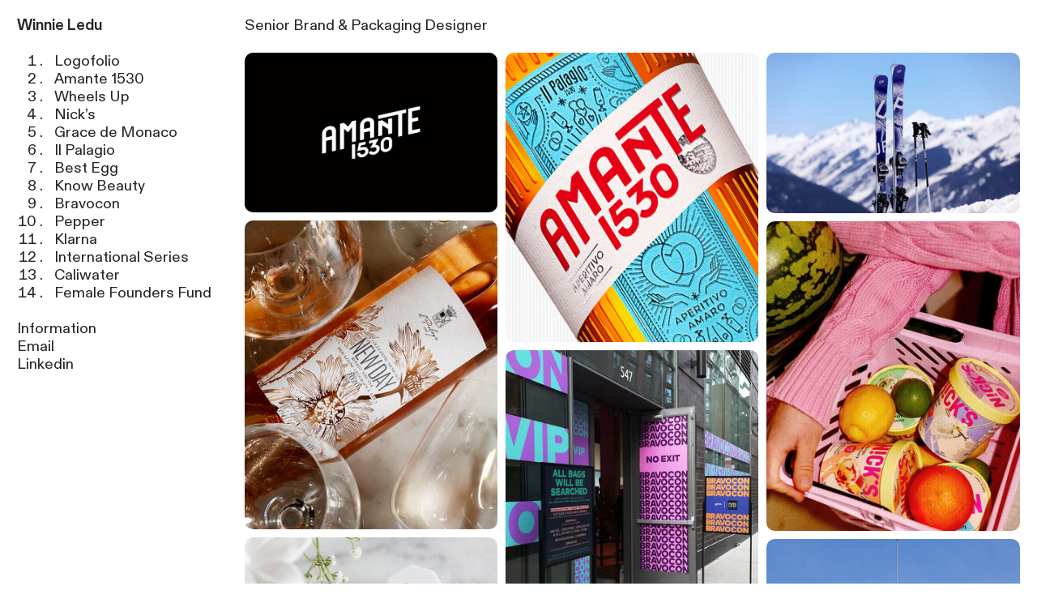

--- FILE ---
content_type: text/html; charset=utf-8
request_url: https://www.winnie.design/
body_size: 98633
content:
<!DOCTYPE html>
<html class="wf-initial-load">
	<head>
		<meta charset="utf-8">
		<meta name="viewport" content="width=device-width, initial-scale=1, shrink-to-fit=no">

		
			<title>Winnie Ledu | Senior Brand & Packaging Designer</title>
			<script>window.__PRELOADED_STATE__={"structure":{"byParent":{"root":["Q2222252041","K1363739044","Q3814680936","Y0245455929","U3869174796","C4065531072"],"K1363739044":["O0658508925"]},"bySort":{"Q2222252041":0,"K1363739044":1,"O0658508925":15,"Q3814680936":17,"Y0245455929":18,"U3869174796":19,"C4065531072":20},"indexById":{"Q2222252041":0,"K1363739044":1,"O0658508925":null,"Q3814680936":null,"Y0245455929":null,"U3869174796":null,"C4065531072":null},"liveIndexes":{}},"site":{"id":3042182,"direct_link":"https://winnie.design","display_url":"winnie.design","site_url":"616605","domain":"winnie.design","domain_active":true,"domain_purchased":false,"domain_pending":false,"css_url":"https://winnie.design/stylesheet","rss_url":"https://winnie.design/rss","favicon_url":"https://freight.cargo.site/t/original/i/Q2608515137704011628500058822888/Favicon.ico","website_title":"Winnie Ledu | Senior Brand & Packaging Designer","access_level":"public","is_private":false,"is_deleted":false,"is_upgraded":true,"is_template":false,"show_cargo_logo":false,"has_annex_upgrade":false,"has_domain_addon":false,"has_commerce_addon":false,"has_storage_addon":false,"can_duplicate":false,"can_copy":false,"site_password_enabled":false,"recent_date":"2025-07-10 21:35:17","upgrade_expire_date":"2026-10-20 19:10:43","version":"Cargo3","total_file_size":137493016,"promocode_type":"Student","meta_tags":"","homepage_id":"Q2222252041","homepage_purl":"home","mobile_homepage_id":"Q2222252041","mobile_homepage_purl":"home","screenshot":{"id":67751387,"name":"screenshot-0204452186.jpg","hash":"D2634053054711247828777355892968","width":1792,"height":1120,"file_size":null,"file_type":"jpg","mime_type":"image/jpeg","is_image":true,"is_video":false},"site_preview_type":"upload-image","site_preview_image":[{"id":66935490,"name":"nicks.jpg","hash":"O2613212102374655733081345284328","width":2000,"height":1250,"file_size":467967,"file_type":"jpg","mime_type":"image/jpeg","is_image":true,"is_video":false,"is_url":false,"in_use":false,"created_at":"2025-10-23T14:41:52.172976Z","updated_at":"2025-10-23T14:41:52.172976Z"}],"site_preview_url":"https://freight.cargo.site/w/1000/i/O2613212102374655733081345284328/nicks.jpg","has_site_description":true,"site_description":"Winnie, a senior brand and packaging designer and art director with 7 years of experience, creates and reinvents food, beverage, beauty, and lifestyle brands. Available for worldwide collaborations.","custom_html":"\u003c!-- Google tag (gtag.js) -->\n\u003cscript async src=\"https://www.googletagmanager.com/gtag/js?id=G-X0VPP3P3FE\">\u003c/script>\n\u003cscript>\n  window.dataLayer = window.dataLayer || [];\n  function gtag(){dataLayer.push(arguments);}\n  gtag('js', new Date());\n\n  gtag('config', 'G-X0VPP3P3FE');\n\u003c/script>","shop_id":null,"fonts":[{"family":"Diatype Variable","provider":"cargo"},{"family":"Diatype Mono Variable","provider":"cargo"}],"tags":[]},"pages":{"byId":{"Q2222252041":{"id":"Q2222252041","title":"Home","purl":"home","page_type":"page","content":"Senior Brand &#x26; Packaging Designer\u003cbr />\n\u003cbr />\n\u003cgallery-columnized gutter=\"1rem\" mobile-columns=\"1\" mobile-gutter=\"3rem\" show-tags=\"false\" show-title=\"false\" thumbnail-index=\"all\" thumbnail-index-metadata=\"%7B%22E0677117963%22%3A%7B%22sort%22%3A0%2C%22attributes%22%3A%7B%7D%7D%2C%22T0190723669%22%3A%7B%22sort%22%3A1%2C%22attributes%22%3A%7B%7D%7D%2C%22H0182463617%22%3A%7B%22sort%22%3A2%2C%22attributes%22%3A%7B%7D%7D%2C%22L4177124082%22%3A%7B%22sort%22%3A3%2C%22attributes%22%3A%7B%7D%7D%2C%22N1152926416%22%3A%7B%22sort%22%3A4%2C%22attributes%22%3A%7B%7D%7D%2C%22R3621854696%22%3A%7B%22sort%22%3A5%2C%22attributes%22%3A%7B%7D%7D%2C%22X2132864211%22%3A%7B%22sort%22%3A6%2C%22attributes%22%3A%7B%7D%7D%2C%22S4205096370%22%3A%7B%22sort%22%3A7%2C%22attributes%22%3A%7B%7D%7D%2C%22R3500291308%22%3A%7B%22sort%22%3A8%2C%22attributes%22%3A%7B%7D%7D%7D\">\u003c/gallery-columnized>\u003cgallery-columnized gutter=\"1rem\" mobile-columns=\"1\" mobile-gutter=\"3rem\">\u003cmedia-item class=\"linked\" hash=\"Z2603773070983914977023295412456\" href=\"international-series\" rel=\"history\">\u003c/media-item>\u003cmedia-item class=\"linked\" hash=\"A2603779184511602165474344229096\" href=\"pepper\" rel=\"history\">\u003c/media-item>\u003cmedia-item class=\"linked\" hash=\"P2603774987692857955814256072936\" href=\"klarna\" rel=\"history\">\u003c/media-item>\u003cmedia-item class=\"zoomable\" hash=\"H2591023958456025437490026830056\">\u003c/media-item>\u003cmedia-item class=\"linked\" hash=\"Z2603774410143747752041904527592\" href=\"female-founders-fund\" rel=\"history\">\u003c/media-item>\u003c/gallery-columnized>\u003cbr />\u003cdiv class=\"flying-object\">\u003cmedia-item class=\"zoomable\" delay=\"2\" flight-path=\"2503\" hash=\"H2447721943810710526160464697576\" rotation=\"50\" scale=\"20.0vmax\" speed=\"80\" uses=\"flying-object\">\u003c/media-item>\u003cmedia-item class=\"zoomable\" delay=\"7\" flight-path=\"2971\" hash=\"N2447725129286710894694385506536\" rotation=\"50\" scale=\"18.0vmax\" speed=\"80\" uses=\"flying-object\">\u003c/media-item>\u003cmedia-item class=\"zoomable\" delay=\"12\" flight-path=\"7303\" hash=\"T2455640739140476190709789415656\" rotation=\"50\" scale=\"12.0vmax\" speed=\"80\" uses=\"flying-object\">\u003c/media-item>\u003c/div>","local_css":null,"display":true,"stack":false,"pin":false,"overlay":false,"password_enabled":false,"page_count":null,"page_design_options":null,"backdrops":{"activeBackdrop":"none"},"pin_options":{},"overlay_options":{},"thumb_media_id":61023575,"thumbnail":{"id":61023575,"name":"462737144_18461271985044192_676594820967946404_n.png","hash":"H2447721943810710526160464697576","width":1080,"height":1343,"file_size":1312483,"file_type":"png","mime_type":"image/png","is_image":true,"is_video":false,"is_url":false,"is_placeholder":false,"has_audio_track":null,"duration":null,"url":null,"url_id":null,"url_thumb":null,"url_type":null,"created_at":"2025-07-11 18:41:12.864619","updated_at":"2025-07-11 18:41:12.864619"},"thumb_meta":[],"media":[{"id":61023575,"name":"462737144_18461271985044192_676594820967946404_n.png","hash":"H2447721943810710526160464697576","width":1080,"height":1343,"file_size":1312483,"file_type":"png","mime_type":"image/png","is_image":true,"is_video":false,"is_url":false,"in_use":true,"created_at":"2025-07-11T18:41:12.864619Z","updated_at":"2025-07-11T18:41:12.864619Z"},{"id":61023660,"name":"nicks_crunch.png","hash":"N2447725129286710894694385506536","width":1096,"height":482,"file_size":318258,"file_type":"png","mime_type":"image/png","is_image":true,"is_video":false,"is_url":false,"in_use":true,"created_at":"2025-07-11T18:44:05.586837Z","updated_at":"2025-07-11T18:44:05.586837Z"},{"id":61280189,"name":"nicks.png","hash":"T2455640739140476190709789415656","width":1346,"height":1526,"file_size":966179,"file_type":"png","mime_type":"image/png","is_image":true,"is_video":false,"is_url":false,"in_use":true,"created_at":"2025-07-16T17:55:51.913938Z","updated_at":"2025-07-16T17:55:51.913938Z"},{"id":66042694,"name":"LOGOFOLIO.gif","hash":"T2590950474393715033668109916392","width":1500,"height":948,"file_size":216850,"file_type":"gif","mime_type":"image/gif","is_image":true,"is_video":false,"is_url":false,"in_use":false,"created_at":"2025-10-09T15:28:26.905038Z","updated_at":"2025-10-09T15:28:26.905038Z"},{"id":66047003,"name":"Caliwater_animation.gif","hash":"H2591023958456025437490026830056","width":862,"height":546,"file_size":764360,"file_type":"gif","mime_type":"image/gif","is_image":true,"is_video":false,"is_url":false,"in_use":true,"created_at":"2025-10-09T16:34:50.591501Z","updated_at":"2025-10-09T16:34:50.591501Z"},{"id":66563556,"name":"GRACE_DE_MONACO.jpg","hash":"Y2603768624986551819694584027368","width":800,"height":978,"file_size":75750,"file_type":"jpg","mime_type":"image/jpeg","is_image":true,"is_video":false,"is_url":false,"in_use":false,"created_at":"2025-10-17T16:29:40.293528Z","updated_at":"2025-10-17T16:29:40.293528Z"},{"id":66563574,"name":"WHEELS_UP.jpg","hash":"F2603769105598021916123241830632","width":800,"height":506,"file_size":97530,"file_type":"jpg","mime_type":"image/jpeg","is_image":true,"is_video":false,"is_url":false,"in_use":false,"created_at":"2025-10-17T16:30:06.254818Z","updated_at":"2025-10-17T16:30:06.254818Z"},{"id":66563605,"name":"NICKS-ICE-CREAM.jpg","hash":"E2603769953926888377878101547240","width":792,"height":968,"file_size":238399,"file_type":"jpg","mime_type":"image/jpeg","is_image":true,"is_video":false,"is_url":false,"in_use":false,"created_at":"2025-10-17T16:30:52.294325Z","updated_at":"2025-10-17T16:30:52.294325Z"},{"id":66563624,"name":"BRAVOCON.jpg","hash":"P2603770606664927426090585479400","width":800,"height":978,"file_size":110531,"file_type":"jpg","mime_type":"image/jpeg","is_image":true,"is_video":false,"is_url":false,"in_use":false,"created_at":"2025-10-17T16:31:27.660520Z","updated_at":"2025-10-17T16:31:27.660520Z"},{"id":66563654,"name":"NEW_DAY.jpg","hash":"H2603770966062842214173779613928","width":800,"height":978,"file_size":256221,"file_type":"jpg","mime_type":"image/jpeg","is_image":true,"is_video":false,"is_url":false,"in_use":false,"created_at":"2025-10-17T16:31:47.120889Z","updated_at":"2025-10-17T16:31:47.120889Z"},{"id":66563677,"name":"BEST_EGG.jpg","hash":"O2603771596480320933197706090728","width":800,"height":978,"file_size":61581,"file_type":"jpg","mime_type":"image/jpeg","is_image":true,"is_video":false,"is_url":false,"in_use":false,"created_at":"2025-10-17T16:32:21.312758Z","updated_at":"2025-10-17T16:32:21.312758Z"},{"id":66563733,"name":"KNOW_BEAUTY.jpg","hash":"C2603771938612083268288759912680","width":800,"height":506,"file_size":64506,"file_type":"jpg","mime_type":"image/jpeg","is_image":true,"is_video":false,"is_url":false,"in_use":false,"created_at":"2025-10-17T16:32:39.945360Z","updated_at":"2025-10-17T16:32:39.945360Z"},{"id":66563761,"name":"GRACE_DE_MONACO.jpg","hash":"V2603772599946305054849894897896","width":800,"height":978,"file_size":75750,"file_type":"jpg","mime_type":"image/jpeg","is_image":true,"is_video":false,"is_url":false,"in_use":false,"created_at":"2025-10-17T16:33:15.677442Z","updated_at":"2025-10-17T16:33:15.677442Z"},{"id":66563789,"name":"International_Series.jpg","hash":"Z2603773070983914977023295412456","width":862,"height":546,"file_size":115255,"file_type":"jpg","mime_type":"image/jpeg","is_image":true,"is_video":false,"is_url":false,"in_use":true,"created_at":"2025-10-17T16:33:41.253914Z","updated_at":"2025-10-17T16:33:41.253914Z"},{"id":66563860,"name":"FFF.jpg","hash":"Z2603774410143747752041904527592","width":862,"height":546,"file_size":49576,"file_type":"jpg","mime_type":"image/jpeg","is_image":true,"is_video":false,"is_url":false,"in_use":true,"created_at":"2025-10-17T16:34:53.902835Z","updated_at":"2025-10-17T16:34:53.902835Z"},{"id":66563885,"name":"Klarna.jpg","hash":"P2603774987692857955814256072936","width":862,"height":546,"file_size":14966,"file_type":"jpg","mime_type":"image/jpeg","is_image":true,"is_video":false,"is_url":false,"in_use":true,"created_at":"2025-10-17T16:35:25.126481Z","updated_at":"2025-10-17T16:35:25.126481Z"},{"id":66564062,"name":"SWAT-Pepper-2048x2048-Ad03.gif","hash":"A2603779184511602165474344229096","width":772,"height":1000,"file_size":6619237,"file_type":"gif","mime_type":"image/gif","is_image":true,"is_video":false,"is_url":false,"in_use":true,"created_at":"2025-10-17T16:39:12.772244Z","updated_at":"2025-10-17T16:39:12.772244Z"}],"tags":[],"access_level":"public"},"O0658508925":{"id":"O0658508925","title":"Page Nav","purl":"page-nav","page_type":"page","content":"\u003ca href=\"#\" rel=\"home-page\">Work\u003c/a>   \u003ca href=\"#\" rel=\"next-page\">Next →\u003c/a>","local_css":"[id=\"O0658508925\"] .page-content {\n\tpadding-bottom: 1.5rem;\n}\n\n[id=\"O0658508925\"].page {\n\tjustify-content: flex-start;\n}","display":true,"stack":false,"pin":true,"overlay":false,"password_enabled":false,"page_count":null,"page_design_options":null,"backdrops":{"activeBackdrop":"none"},"pin_options":{"screen_visibility":"desktop","position":"bottom","overlay":true,"fixed":true,"adjust":false},"overlay_options":{},"thumb_media_id":null,"thumbnail":null,"thumb_meta":[],"media":[],"tags":[],"access_level":"public"},"Q3814680936":{"id":"Q3814680936","title":"Left Nav — desktop","purl":"left-nav-—-desktop","page_type":"page","content":"\u003cb>\u003ca href=\"home\" rel=\"history\">Winnie Ledu\u003c/a> \u003c/b>\u003cbr />\u003cbr />\n\u003col>\u003cli>\u003ca class=\"\" href=\"logofolio\" rel=\"history\">Logofolio\u003c/a>\u003c/li>\u003cli>\u003ca class=\"\" href=\"amante-1530\" rel=\"history\">Amante 1530\u003c/a>\u003c/li>\u003cli>\u003ca class=\"\" href=\"wheels-up\" rel=\"history\">Wheels Up\u003c/a>\u003cbr />\u003c/li>\u003cli>\u003ca href=\"nick's\" rel=\"history\">Nick’s\u003c/a>\u003cbr />\u003c/li>\u003cli>\u003ca class=\"\" href=\"grace-de-monaco\" rel=\"history\">Grace de Monaco\u003c/a>\u003c/li>\u003cli>\u003ca class=\"\" href=\"il-palagio\" rel=\"history\">Il Palagio\u003c/a>\u003cbr />\u003c/li>\u003cli>\u003ca class=\"\" href=\"best-egg\" rel=\"history\">Best Egg\u003c/a>\u003c/li>\u003cli>\u003ca href=\"know-beauty\" rel=\"history\">Know Beauty\u003c/a>\u003cbr />\u003c/li>\u003cli>\u003ca href=\"bravocon\" rel=\"history\">Bravocon\u003c/a>\u003cbr />\u003c/li>\u003cli>\u003ca href=\"pepper\" rel=\"history\">Pepper\u003c/a>\u003cbr />\u003c/li>\u003cli>\u003ca class=\"\" href=\"klarna\" rel=\"history\">Klarna\u003c/a>\u003cbr />\u003c/li>\u003cli>\u003ca href=\"international-series\" rel=\"history\">International Series\u003c/a>\u003cbr />\u003c/li>\u003cli>Caliwater\u003cbr />\u003c/li>\u003cli>\u003ca href=\"female-founders-fund\" rel=\"history\">Female Founders Fund\u003c/a>\u003cbr />\u003c/li>\u003c/ol>\n\u003cbr />\n\u003ca class=\"\" href=\"information\" rel=\"history\">Information\u003c/a>\u003cbr />\u003ca href=\"mailto:hello@winnie.design\" rel=\"mailto\">Email\u003c/a>\u003cbr />\n\u003ca href=\"https://www.linkedin.com/in/winnie-ledu/\" target=\"_blank\">Linkedin\u003c/a>\u003cbr />\n\u003cbr />","local_css":"[id=\"Q3814680936\"] .page-content {\n\tpadding-right: 0rem;\n}\n\n[id=\"Q3814680936\"] .page-layout {\n\tmax-width: 22%;\n}\n\n[id=\"Q3814680936\"].page {\n\tjustify-content: flex-start;\n}","display":true,"stack":false,"pin":true,"overlay":false,"password_enabled":false,"page_count":null,"page_design_options":null,"backdrops":{"activeBackdrop":"none"},"pin_options":{"screen_visibility":"desktop","position":"top","overlay":true,"fixed":true,"adjust":false},"overlay_options":{},"thumb_media_id":66041784,"thumbnail":{"id":66041784,"name":"Klarna.png","hash":"J2590937592552713016371768121576","width":862,"height":546,"file_size":15962,"file_type":"png","mime_type":"image/png","is_image":true,"is_video":false,"is_url":false,"is_placeholder":false,"has_audio_track":null,"duration":null,"url":null,"url_id":null,"url_thumb":null,"url_type":null,"created_at":"2025-10-09 15:16:48.909706","updated_at":"2025-10-09 15:16:48.909706"},"thumb_meta":[],"media":[{"id":66041784,"name":"Klarna.png","hash":"J2590937592552713016371768121576","width":862,"height":546,"file_size":15962,"file_type":"png","mime_type":"image/png","is_image":true,"is_video":false,"is_url":false,"in_use":true,"created_at":"2025-10-09T15:16:48.909706Z","updated_at":"2025-10-09T15:16:48.909706Z"},{"id":66044080,"name":"FFF.png","hash":"Q2590971178650328483794652682472","width":862,"height":546,"file_size":68442,"file_type":"png","mime_type":"image/png","is_image":true,"is_video":false,"is_url":false,"in_use":false,"created_at":"2025-10-09T15:47:09.371105Z","updated_at":"2025-10-09T15:47:09.371105Z"},{"id":66563384,"name":"SWAT-Pepper-1080x1920-Ad02-copy.gif","hash":"B2603764994999359506981597927656","width":563,"height":754,"file_size":3097192,"file_type":"gif","mime_type":"image/gif","is_image":true,"is_video":false,"is_url":false,"in_use":false,"created_at":"2025-10-17T16:26:23.570080Z","updated_at":"2025-10-17T16:26:23.570080Z"},{"id":66563397,"name":"International_Series.jpg","hash":"S2603765224790450433181482408168","width":862,"height":546,"file_size":115255,"file_type":"jpg","mime_type":"image/jpeg","is_image":true,"is_video":false,"is_url":false,"in_use":false,"created_at":"2025-10-17T16:26:35.887691Z","updated_at":"2025-10-17T16:26:35.887691Z"},{"id":66563408,"name":"AMANTE.jpg","hash":"L2603765396861679152744179882216","width":800,"height":978,"file_size":196346,"file_type":"jpg","mime_type":"image/jpeg","is_image":true,"is_video":false,"is_url":false,"in_use":false,"created_at":"2025-10-17T16:26:45.190842Z","updated_at":"2025-10-17T16:26:45.190842Z"},{"id":66563414,"name":"NICKS-ICE-CREAM.jpg","hash":"X2603765602598215806826809055464","width":792,"height":968,"file_size":238399,"file_type":"jpg","mime_type":"image/jpeg","is_image":true,"is_video":false,"is_url":false,"in_use":false,"created_at":"2025-10-17T16:26:56.353964Z","updated_at":"2025-10-17T16:26:56.353964Z"},{"id":66563426,"name":"FFF.jpg","hash":"S2603765866257528852357430302952","width":862,"height":546,"file_size":49576,"file_type":"jpg","mime_type":"image/jpeg","is_image":true,"is_video":false,"is_url":false,"in_use":false,"created_at":"2025-10-17T16:27:10.635795Z","updated_at":"2025-10-17T16:27:10.635795Z"},{"id":66563444,"name":"Klarna.jpg","hash":"A2603766200992146813890953926888","width":862,"height":546,"file_size":14966,"file_type":"jpg","mime_type":"image/jpeg","is_image":true,"is_video":false,"is_url":false,"in_use":false,"created_at":"2025-10-17T16:27:28.851466Z","updated_at":"2025-10-17T16:27:28.851466Z"},{"id":66563449,"name":"KNOW_BEAUTY.jpg","hash":"O2603766436815323052193861785832","width":800,"height":506,"file_size":64506,"file_type":"jpg","mime_type":"image/jpeg","is_image":true,"is_video":false,"is_url":false,"in_use":false,"created_at":"2025-10-17T16:27:41.579902Z","updated_at":"2025-10-17T16:27:41.579902Z"},{"id":66563458,"name":"BRAVOCON.jpg","hash":"E2603766666993795603941646850280","width":800,"height":978,"file_size":110531,"file_type":"jpg","mime_type":"image/jpeg","is_image":true,"is_video":false,"is_url":false,"in_use":false,"created_at":"2025-10-17T16:27:54.080933Z","updated_at":"2025-10-17T16:27:54.080933Z"},{"id":66563468,"name":"BEST_EGG.jpg","hash":"P2603766853730185862103437859048","width":800,"height":978,"file_size":61581,"file_type":"jpg","mime_type":"image/jpeg","is_image":true,"is_video":false,"is_url":false,"in_use":false,"created_at":"2025-10-17T16:28:04.160836Z","updated_at":"2025-10-17T16:28:04.160836Z"},{"id":66563476,"name":"NEW_DAY.jpg","hash":"S2603767019123693226983277648104","width":800,"height":978,"file_size":256221,"file_type":"jpg","mime_type":"image/jpeg","is_image":true,"is_video":false,"is_url":false,"in_use":false,"created_at":"2025-10-17T16:28:13.220922Z","updated_at":"2025-10-17T16:28:13.220922Z"},{"id":66563485,"name":"WHEELS_UP.jpg","hash":"A2603767282893686736956156205288","width":800,"height":506,"file_size":97530,"file_type":"jpg","mime_type":"image/jpeg","is_image":true,"is_video":false,"is_url":false,"in_use":false,"created_at":"2025-10-17T16:28:27.450424Z","updated_at":"2025-10-17T16:28:27.450424Z"},{"id":66563534,"name":"GRACE_DE_MONACO.jpg","hash":"V2603767762914861023026108356840","width":800,"height":978,"file_size":75750,"file_type":"jpg","mime_type":"image/jpeg","is_image":true,"is_video":false,"is_url":false,"in_use":false,"created_at":"2025-10-17T16:28:53.462682Z","updated_at":"2025-10-17T16:28:53.462682Z"},{"id":67750718,"name":"logo.png","hash":"N2634043204666421301940660394216","width":2798,"height":1266,"file_size":43689,"file_type":"png","mime_type":"image/png","is_image":true,"is_video":false,"is_url":false,"in_use":false,"created_at":"2025-11-05T16:22:48.630222Z","updated_at":"2025-11-05T16:22:48.630222Z"}],"tags":[],"access_level":"public"},"Y0245455929":{"id":"Y0245455929","title":"Nav — mobile","purl":"nav-—-mobile","page_type":"page","content":"\u003ccolumn-set mobile-stack=\"false\">\u003ccolumn-unit slot=\"0\" span=\"9\">\u003ch1>Work\u003c/h1>\u003c/column-unit>\u003ccolumn-unit slot=\"1\" span=\"3\">\u003cdiv style=\"text-align: right\">\u003ca class=\"menu-icon icon-link\" href=\"#\" rel=\"close-overlay\">\u003ctext-icon icon=\"close\">\u003c/text-icon>\u003c/a>\u003c/div>\u003c/column-unit>\u003c/column-set>\u003cbr />\u003col>\u003cli>\u003ca class=\"\" href=\"logofolio\" rel=\"history\">Logofolio\u003c/a>\u003c/li>\u003cli>\u003ca class=\"\" href=\"amante-1530\" rel=\"history\">Amante 1530\u003c/a>\u003c/li>\u003cli>\u003ca class=\"\" href=\"wheels-up\" rel=\"history\">Wheels Up\u003c/a>\u003cbr />\u003c/li>\u003cli>\u003ca href=\"nick's\" rel=\"history\">Nick’s\u003c/a>\u003cbr />\u003c/li>\u003cli>\u003ca class=\"\" href=\"grace-de-monaco\" rel=\"history\">Grace de Monaco\u003c/a>\u003c/li>\u003cli>\u003ca class=\"\" href=\"il-palagio\" rel=\"history\">Il Palagio\u003c/a>\u003cbr />\u003c/li>\u003cli>\u003ca class=\"\" href=\"best-egg\" rel=\"history\">Best Egg\u003c/a>\u003c/li>\u003cli>\u003ca href=\"know-beauty\" rel=\"history\">Know Beauty\u003c/a>\u003cbr />\u003c/li>\u003cli>\u003ca href=\"bravocon\" rel=\"history\">Bravocon\u003c/a>\u003cbr />\u003c/li>\u003cli>\u003ca href=\"pepper\" rel=\"history\">Pepper\u003c/a>\u003cbr />\u003c/li>\u003cli>\u003ca class=\"\" href=\"klarna\" rel=\"history\">Klarna\u003c/a>\u003cbr />\u003c/li>\u003cli>\u003ca href=\"international-series\" rel=\"history\">International Series\u003c/a>\u003cbr />\u003c/li>\u003cli>Caliwater\u003cbr />\u003c/li>\u003cli>\u003ca href=\"female-founders-fund\" rel=\"history\">Female Founders Fund\u003c/a>\u003c/li>\u003c/ol>\n\u003cbr />\n\u003ca class=\"\" href=\"information\" rel=\"history\">Information\u003c/a>\u003cbr />\u003ca href=\"contact-form\" rel=\"history\">Email\u003c/a>\u003cbr />\u003ca href=\"https://www.instagram.com/cargoworld/\" target=\"_blank\">Instagram\u003c/a>","local_css":"[id=\"Y0245455929\"] .page-layout {\n\tmax-width: 100%;\n}\n\n[id=\"Y0245455929\"].page {\n\tbackground-color: #ffffff;\n\tmin-height: var(--viewport-height);\n}\n\n[id=\"Y0245455929\"] .page-content {\n\talign-items: flex-start;\n}","display":false,"stack":false,"pin":false,"overlay":true,"password_enabled":false,"page_count":null,"page_design_options":null,"backdrops":{"activeBackdrop":"none"},"pin_options":{},"overlay_options":{"closeOnClickout":true,"closeOnNavigate":true,"animateOnOpen":{"fade":false,"speed":0,"slideAmount":0,"slideDirection":"default","wipeShape":"default","easing":"linear","scaleAmount":0,"rotateAmount":0},"animateOnClose":{"fade":false,"speed":0,"slideAmount":0,"slideDirection":"default","wipeShape":"default","easing":"linear","scaleAmount":0,"rotateAmount":0}},"thumb_media_id":null,"thumbnail":null,"thumb_meta":[],"media":[],"tags":[],"access_level":"public"},"U3869174796":{"id":"U3869174796","title":"Header — mobile","purl":"header---mobile","page_type":"page","content":"\u003ccolumn-set gutter=\"2\" mobile-stack=\"false\">\u003ccolumn-unit slot=\"0\" span=\"9\">\u003cb>\u003ch1>\u003ca href=\"home\" rel=\"history\">Winnie\u003c/a> Ledu\u003c/h1>\u003c/b>\u003c/column-unit>\u003ccolumn-unit slot=\"1\" span=\"3\">\u003cdiv style=\"text-align: right\">\u003ca class=\"icon-link menu-icon\" href=\"nav-—-mobile\" rel=\"history\">\u003ctext-icon icon=\"menu-1\">\u003c/text-icon>\u003c/a>\u003c/div>\u003c/column-unit>\u003c/column-set>\u003cbr />\n\u003ca class=\"\" href=\"information\" rel=\"history\">→ Information\u003c/a>\u003cbr />\n \u003ca href=\"mailto:hello@winnie.design\" rel=\"mailto\">→ Email\u003c/a>\u003cbr /> \u003ca href=\"https://www.linkedin.com/in/winnie-ledu/\" target=\"_blank\">↗ Linkedin\u003c/a>\u003cbr />\n\u003cbr />\n\u003cbr />","local_css":null,"display":true,"stack":false,"pin":true,"overlay":false,"password_enabled":false,"page_count":null,"page_design_options":null,"backdrops":{"activeBackdrop":"none"},"pin_options":{"screen_visibility":"mobile","position":"top","overlay":true,"fixed":false,"adjust":true},"overlay_options":{},"thumb_media_id":null,"thumbnail":null,"thumb_meta":[],"media":[],"tags":[],"access_level":"public"},"C4065531072":{"id":"C4065531072","title":"Footer","purl":"footer","page_type":"page","content":"\u003ccolumn-set gutter=\"2rem\" mobile-gutter=\"0rem\">\u003ccolumn-unit slot=\"0\">\u003cspan class=\"caption\">©2025\u003c/span>\u003c/column-unit>\u003ccolumn-unit slot=\"1\">\u003cspan class=\"caption\">LET’S CREATE SOMETHING THOUGHTFUL!\u003c/span>\u003c/column-unit>\u003ccolumn-unit slot=\"2\">\u003cspan class=\"caption\">NOW BOOKING FOR WINTER 2026\u003c/span>\u003c/column-unit>\u003c/column-set>","local_css":null,"display":true,"stack":false,"pin":true,"overlay":false,"password_enabled":false,"page_count":null,"page_design_options":null,"backdrops":{"activeBackdrop":"none"},"pin_options":{"screen_visibility":"all","position":"bottom","overlay":true,"fixed":false,"adjust":true},"overlay_options":{},"thumb_media_id":null,"thumbnail":null,"thumb_meta":[],"media":[],"tags":[],"access_level":"public"}}},"sets":{"byId":{"root":{"id":"root","title":"Root","purl":null,"page_type":"set","content":null,"local_css":null,"display":false,"stack":false,"pin":false,"overlay":false,"password_enabled":false,"page_count":2,"page_design_options":null,"backdrops":null,"pin_options":{},"overlay_options":{},"thumb_media_id":null,"thumbnail":null,"thumb_meta":{},"media":[],"tags":[],"access_level":"public"},"K1363739044":{"id":"K1363739044","title":"Work","purl":"work","page_type":"set","content":null,"local_css":null,"display":true,"stack":false,"pin":false,"overlay":false,"password_enabled":false,"page_count":13,"page_design_options":null,"backdrops":null,"pin_options":{},"overlay_options":{},"thumb_media_id":null,"thumbnail":null,"thumb_meta":[],"media":[],"tags":[],"access_level":"public"}}},"media":{"data":[]},"css":{"id":903982,"stylesheet":"html {\n\t--mobile-scale: 1.3;\n\t--mobile-padding-offset: 0.45;\n}\n\nbody {\n\t--swatch-1: rgba(0, 0, 0, 0.85);\n\t--swatch-2: rgba(0, 0, 0, 0.75);\n\t--swatch-3: rgba(0, 0, 0, 0.6);\n\t--swatch-4: rgba(0, 0, 0, 0.4);\n    --swatch-5: rgba(0, 0, 0, 0.25);\n}\n\nbody.mobile {\n}\n\na:active,\n.linked:active,\n.zoomable::part(media):active {\n\topacity: 0.7;\n}\n\n.page a.active {\n\tfont-weight: bold;\n}\n\nsub {\n\tposition: relative;\n\tvertical-align: baseline;\n\ttop: 0.3em;\n}\n\nsup {\n\tposition: relative;\n\tvertical-align: baseline;\n\ttop: -0.4em;\n}\n\n.small-caps {\n\tfont-variant: small-caps;\n    text-transform: lowercase;\n}\n\nol {\n\tmargin: 0;\n\tpadding: 0 0 0 2.5em;\n}\n\nul {\n\tmargin: 0;\n\tpadding: 0 0 0 2.0em;\n}\n\nul.lineated {\n\tmargin: 0;\n\tpadding: 0;\n\tlist-style-type: none;\n\tmargin: 0 0 0 3em;\n\ttext-indent: -3em;\n}\n\nblockquote {\n\tmargin: 0;\n\tpadding: 0 0 0 2em;\n}\n\nhr {\n\tbackground: rgba(0, 0, 0, 0.75);\n\tborder: 0;\n\theight: 1px;\n\tdisplay: block;\n}\n\n.content {\n\tborder-color: rgba(0,0,0,.85);\n}\n\nbodycopy {\n\tfont-size: 1.8rem;\n\tfont-weight: 425;\n\tcolor: rgba(0, 0, 0, 0.85);\n\tfont-family: \"Diatype Variable\";\n\tfont-style: normal;\n\tline-height: 1.2;\n\tletter-spacing: 0em;\n\tdisplay: block;\n\tfont-variation-settings: 'slnt' 0, 'MONO' 0;\n}\n\nbodycopy a {\n\tcolor: rgba(0, 0, 0, 0.85);\n\ttext-decoration: none;\n}\n\nbodycopy a:hover {\n}\n\nh1 {\n\tfont-family: \"Diatype Variable\";\n\tfont-style: normal;\n\tfont-weight: 400;\n\tmargin: 0;\n\tfont-size: 4.5rem;\n\tline-height: 1;\n\tcolor: rgba(0, 0, 0, 0.85);\n\tletter-spacing: 0em;\n\tfont-variation-settings: 'slnt' 0, 'MONO' 0;\n}\n\n.mobile h1 {\n\tfont-size: 4rem;\n}\n\nh1 a {\n\tcolor: rgba(0, 0, 0, 0.85);\n\ttext-decoration: none;\n}\n\nh1 a:hover {\n}\n\nh2 {\n\tfont-family: \"Diatype Variable\";\n\tfont-style: normal;\n\tfont-weight: 400;\n\tmargin: 0;\n\tcolor: rgba(0, 0, 0, 0.75);\n\tfont-size: 2rem;\n\tline-height: 1.1;\n\tletter-spacing: 0em;\n\tfont-variation-settings: 'slnt' 0, 'MONO' 0;\n}\n\nh2 a {\n\tcolor: rgba(0, 0, 0, 0.75);\n\ttext-decoration: none;\n}\n\nh2 a:hover {\n}\n\n.caption {\n\tfont-size: 1.1rem;\n\tfont-weight: 400;\n\tcolor: rgba(0, 0, 0, 0.4);\n\tfont-family: \"Diatype Mono Variable\";\n\tfont-style: normal;\n\tline-height: 1.2;\n\tletter-spacing: 0em;\n\tdisplay: block;\n\tfont-variation-settings: 'slnt' 0, 'MONO' 1;\n}\n\n.caption a {\n\tcolor: rgba(0, 0, 0, 0.4);\n\ttext-decoration: underline;\n}\n\n.caption a:hover {\n}\n\nmedia-item .caption {\n\tmargin-top: .5em;\n}\n\ngallery-grid .caption,\ngallery-columnized .caption,\ngallery-justify .caption {\n\tmargin-bottom: 2em;\n}\n\n[thumbnail-index] .caption {\n\ttext-align: center;\n}\n\n[thumbnail-index] .caption .tags {\n\tmargin-top: 0.25em;\n}\n\n.menu-icon {\n\t--text-style: \"Menu icon\";\n\tfont-size: 2.5rem;\n\tfont-weight: 425;\n\tcolor: rgba(0, 0, 0, 0.85);\n\tfont-family: \"Diatype Variable\";\n\tfont-style: normal;\n\tline-height: 1.5;\n\tletter-spacing: 0em;\n\tdisplay: inline-block;\n\tfont-variation-settings: 'slnt' 0, 'MONO' 0;\n}\n\n.menu-icon a {\n\tcolor: rgba(0, 0, 0, 0.85);\n\ttext-decoration: none;\n}\n\n.menu-icon a:hover {\n\t\n}\n\n.page {\n\tjustify-content: flex-end;\n}\n\n.page-content {\n\tpadding: 2rem;\n\ttext-align: left;\n}\n\n.mobile [id] .page-layout {\n\tmax-width: 100%;\n}\n\n.page-layout {\n\talign-items: flex-start;\n\tmax-width: 78%;\n}\n\nmedia-item::part(media) {\n\tborder-radius: 1rem;\n\tborder: 0;\n\tpadding: 0rem;\n}\n\n.quick-view {\n\theight: 100%;\n\twidth: 100%;\n\tpadding: 3rem;\n\tmargin-top: auto;\n\tmargin-right: auto;\n\tmargin-bottom: auto;\n\tmargin-left: auto;\n}\n\n.quick-view-background {\n\tbackground-color: #ffffff;\n}\n\n.quick-view .caption {\n\tcolor: rgba(255, 255, 255, 1.0);\n\tpadding: 20px 0;\n\ttext-align: center;\n\ttransition: 100ms opacity ease-in-out;\n\tposition: absolute;\n\tbottom: 0;\n\tleft: 0;\n\tright: 0;\n}\n\n.quick-view .caption-background {\n\tpadding: 0.5rem 1rem;\n\tdisplay: inline-block;\n\tbackground: rgba(0, 0, 0, 0.5);\n\tborder-radius: .5rem;\n\ttext-align: left;\n\tmax-width: 50rem;\n}\n\n.mobile .quick-view {\n\twidth: 100%;\n\theight: 100%;\n\tmargin: 0;\n\tpadding: 10px;\n}\n\n.mobile .quick-view .caption {\n\tpadding: 10px 0;\n}\n\n.button-11 {\n\t--text-style: \"button 11\";\n\tfont-size: 1.8rem;\n\tfont-weight: 425;\n\tfont-family: \"Diatype Variable\";\n\tfont-style: normal;\n\tline-height: 1.2;\n\tletter-spacing: 0em;\n\tfont-variation-settings: 'slnt' 0, 'MONO' 0;\n\tcolor: rgba(0, 0, 0, 0.85);\n\tdisplay: inline-block;\n\tborder-color: rgba(0, 0, 0, 0.85);\n\tborder-style: solid;\n\tborder-width: 0.2rem;\n\tfilter: drop-shadow(0.3rem 0.3rem 0rem rgba(0,0,0,0.85));\n\twill-change: filter;\n\tborder-radius: 0.5rem;\n\tpadding: 0.8rem;\n\tbackground: #ffffff;\n\tpadding-right: 1rem;\n\tpadding-left: 1rem;\n}\n\n.button-11 a {\n\tcolor: rgba(0, 0, 0, 0.85);\n\ttext-decoration: none;\n}\n\n.button-11 a:hover {\n\t\n}\n\n.button-11 a.active {\n\tcolor: rgba(0, 0, 0, 0.85);\n\ttext-decoration: none;\n}\n\n.button-11-1 {\n\t--text-style: \"button 11-1\";\n\tfont-size: 1.8rem;\n\tfont-weight: 425;\n\tfont-family: \"Diatype Variable\";\n\tfont-style: normal;\n\tline-height: 1.2;\n\tletter-spacing: 0em;\n\tfont-variation-settings: 'slnt' 0, 'MONO' 0;\n\tcolor: rgba(0, 0, 0, 0.85);\n\tdisplay: inline-block;\n\tborder-color: rgba(0, 0, 0, 0.85);\n\tborder-style: solid;\n\tborder-width: 0.2rem;\n\tfilter: drop-shadow(0.3rem 0.3rem 0rem rgba(0,0,0,0.85));\n\twill-change: filter;\n\tborder-radius: 0.5rem;\n\tpadding: 0.8rem;\n\tbackground: #ffffff;\n\tpadding-right: 1rem;\n\tpadding-left: 1rem;\n}\n\n.button-11-1 a {\n\tcolor: rgba(0, 0, 0, 0.85);\n\ttext-decoration: none;\n}\n\n.button-11-1 a:hover {\n\t\n}\n\n.button-11-1 a.active {\n\tcolor: rgba(0, 0, 0, 0.85);\n\ttext-decoration: none;\n}\n\n.button-11-2 {\n\t--text-style: \"button 11-2\";\n\tfont-size: 1.1rem;\n\tfont-weight: 400;\n\tfont-family: \"Diatype Mono Variable\";\n\tfont-style: normal;\n\tline-height: 1.2;\n\tletter-spacing: 0em;\n\tfont-variation-settings: 'slnt' 0, 'MONO' 1;\n\tcolor: rgba(0, 0, 0, 0.85);\n\tdisplay: inline-block;\n\tborder-color: rgba(0, 0, 0, 0.85);\n\tborder-style: solid;\n\tborder-width: 0.2rem;\n\tfilter: drop-shadow(0.3rem 0.3rem 0rem rgba(0,0,0,0.85));\n\twill-change: filter;\n\tborder-radius: 0.5rem;\n\tpadding: 0.8rem;\n\tbackground: #ffffff;\n\tpadding-right: 1rem;\n\tpadding-left: 1rem;\n}\n\n.button-11-2 a {\n\tcolor: rgba(0, 0, 0, 0.85);\n\ttext-decoration: none;\n}\n\n.button-11-2 a:hover {\n\t\n}\n\n.button-11-2 a.active {\n\tcolor: rgba(0, 0, 0, 0.85);\n\ttext-decoration: none;\n}\n\n.button-11-3 {\n\t--text-style: \"button 11-3\";\n\tfont-size: 1.1rem;\n\tfont-weight: 400;\n\tfont-family: \"Diatype Mono Variable\";\n\tfont-style: normal;\n\tline-height: 1.2;\n\tletter-spacing: 0em;\n\tfont-variation-settings: 'slnt' 0, 'MONO' 1;\n\tcolor: rgba(0, 0, 0, 0.85);\n\tdisplay: inline-block;\n\tborder-color: rgba(0, 0, 0, 0.85);\n\tborder-style: solid;\n\tborder-width: 0.2rem;\n\tfilter: drop-shadow(0.3rem 0.3rem 0rem rgba(0,0,0,0.85));\n\twill-change: filter;\n\tborder-radius: 0.5rem;\n\tpadding: 0.8rem;\n\tbackground: #ffffff;\n\tpadding-right: 1rem;\n\tpadding-left: 1rem;\n}\n\n.button-11-3 a {\n\tcolor: rgba(0, 0, 0, 0.85);\n\ttext-decoration: none;\n}\n\n.button-11-3 a:hover {\n\t\n}\n\n.button-11-3 a.active {\n\tcolor: rgba(0, 0, 0, 0.85);\n\ttext-decoration: none;\n}\n\n.button-11-4 {\n\t--text-style: \"button 11-4\";\n\tfont-size: 1.8rem;\n\tfont-weight: 425;\n\tfont-family: \"Diatype Variable\";\n\tfont-style: normal;\n\tline-height: 1.2;\n\tletter-spacing: 0em;\n\tfont-variation-settings: 'slnt' 0, 'MONO' 0;\n\tcolor: rgba(0, 0, 0, 0.85);\n\tdisplay: inline-block;\n\tborder-color: rgba(0, 0, 0, 0.85);\n\tborder-style: solid;\n\tborder-width: 0.2rem;\n\tfilter: drop-shadow(0.3rem 0.3rem 0rem rgba(0,0,0,0.85));\n\twill-change: filter;\n\tborder-radius: 0.5rem;\n\tpadding: 0.8rem;\n\tbackground: #ffffff;\n\tpadding-right: 1rem;\n\tpadding-left: 1rem;\n}\n\n.button-11-4 a {\n\tcolor: rgba(0, 0, 0, 0.85);\n\ttext-decoration: none;\n}\n\n.button-11-4 a:hover {\n\t\n}\n\n.button-11-4 a.active {\n\tcolor: rgba(0, 0, 0, 0.85);\n\ttext-decoration: none;\n}\n\n.mobile .quick-view .caption-background {\n\tmax-width: 100vw;\n}\n\n::part(slideshow-nav) {\n\t--button-size: 30px;\n\t--button-inset: 20px;\n\t--button-icon-color: rgba(255, 255, 255, 0.9);\n\t--button-icon-stroke-width: 1.5px;\n\t--button-icon-stroke-linecap: none;\n\t--button-background-color: rgba(87, 87, 87, 0.35);\n\t--button-background-radius: 50%;\n\t--button-active-opacity: 0.7;\n}\n\ngallery-slideshow::part(slideshow-nav) {\n\t--button-inset: 15px;\n}\n\n.quick-view::part(slideshow-nav) {\n}\n\n.wallpaper-slideshow::part(slideshow-nav) {\n}\n\n.mobile ::part(slideshow-nav) {\n\t--button-inset: 10px;\n}\n\n.mobile .quick-view::part(slideshow-nav) {\n\t--button-inset: 25px;\n}\n\nshop-product {\n\tfont-size: 1.2rem;\n\tmax-width: 22rem;\n\tfont-family: \"Diatype Variable\";\n\tfont-style: normal;\n\tfont-weight: 400;\n\tfont-variation-settings: 'slnt' 0, 'MONO' 0;\n\tletter-spacing: 0em;\n\tmargin-bottom: 1em;\n}\n\nshop-product::part(price) {\n\tcolor: rgba(0, 0, 0, 0.75);\n\tline-height: 1.1;\n\tmargin-bottom: 0.5em;\n}\n\nshop-product::part(dropdown) {\n\twidth: 100%;\n\tcolor: rgba(0, 0, 0, 0.85);\n\tborder: 1px solid rgba(0, 0, 0, 0.2);\n\tbackground-color: rgba(255, 255, 255, 0.0);\n\tbackground-image: url(https://static.cargo.site/assets/images/select-line-arrows.svg);\n\tbackground-repeat: no-repeat;\n\tbackground-position: top 0em right .1em;\n\tline-height: 1.2;\n\tpadding: 0.58em 2em 0.55em 0.9em;\n\tborder-radius: 10em;\n\tmargin-bottom: 0.5em;\n}\n\nshop-product::part(button) {\n\tbackground: rgba(0, 0, 0, 0.15);\n\tcolor: rgba(0, 0, 0, 0.75);\n\ttext-align: left;\n\tline-height: normal;\n\tpadding: 0.5em 1em;\n\tcursor: pointer;\n\tborder-radius: 10em;\n}\n\nshop-product::part(button):active {\n\topacity: .7;\n}\n\naudio-player {\n\t--text-color: rgba(0, 0, 0, 0.85);\n\t--text-padding: 0 1.2em 0 1.0em;\n\t--background-color: rgba(255, 255, 255, 0);\n\t--buffer-background-color: rgba(0, 0, 0, 0.03);\n\t--progress-background-color: rgba(0, 0, 0, 0.075);\n\t--border-lines: 1px solid rgba(0, 0, 0, 0.2);\n\tfont-size: 1.2rem;\n\twidth: 32rem;\n\theight: 2.75em;\n\tfont-family: \"Diatype Variable\";\n\tfont-style: normal;\n\tfont-weight: 400;\n\tfont-variation-settings: 'slnt' 0, 'MONO' 0;\n\tline-height: normal;\n\tletter-spacing: 0em;\n\tmargin-bottom: 0.5em;\n\tborder-radius: 10em;\n}\n\naudio-player::part(button) {\n\t--icon-color: rgba(0, 0, 0, 0.85);\n\t--icon-size: 32%;\n\t--play-text: '';\n\t--pause-text: '';\n\twidth: 3.15em;\n\tdisplay: inline-flex;\n\tjustify-content: center;\n\tcursor: pointer;\n}\n\naudio-player::part(play-icon) {\n\tpadding-left: 0.6em;\n}\n\naudio-player::part(pause-icon) {\n\tpadding-left: 0.4em;\n}\n\naudio-player::part(progress-indicator) {\n\tborder-right: 1px solid rgba(0, 0, 0, 0);\n\theight: 100%;\n\tcursor: ew-resize;\n}\n\naudio-player::part(separator) {\n\tborder-right: var(--border-lines);\n}\n\nbody.mobile audio-player {\n\tmax-width: 100%;\n}","created_at":"2022-09-15T23:40:11.000000Z","updated_at":"2025-10-20T18:52:06.000000Z"},"siteDesign":{"images":{"image_zoom":true,"image_full_zoom":false,"scroll_transition":false,"limit_vertical_images":false,"mobile_image_width_maximize":true},"quick_view":{"show_ui":true,"captions":false,"close_on_scroll":false,"contentAlignVertical":"middle","contentAlignHorizontal":"center"},"site":{"enableColorFilter":false,"enableHomeLinkActiveStates":false,"is_feed":false},"cart":{"theme":"light"},"contact_form":{"theme":"light"},"mobile_adjustments":{"view":"desktop","zoom":"21","padding":"-6","formatting":false,"pages_full_width":true,"images_full_width":true,"responsive_columns":"1","responsive_thumbnails_padding":"0.7"}},"frontendState":{"hasSiteModel":true,"hasScaffolding":true,"hasSiteDesign":true,"hasSiteCSS":true,"hasShopModel":false,"hasSitePackage":true,"pointerType":"mouse","quickView":{"mode":"default","inited":false,"autoScrolling":false,"elementArray":false,"activeIndex":0,"startingIndex":0},"contactForm":{"transition":false,"inited":false},"adminMode":false,"inAdminFrame":false,"renderedPages":[],"networkErrors":[],"pageNotFound":false,"fontsLoaded":["Diatype Variable","Diatype Mono Variable"],"lastVisiblePid":null,"hostname":"www.winnie.design","activePID":"Q2222252041"},"commerce":{"products":{},"cart":{},"shop":{}}}</script>
			

		<style id="static-css">html:has(body.editing)::-webkit-scrollbar{display:none !important}body.editing::-webkit-scrollbar{display:none !important}html:has(body.editing){-ms-overflow-style:none;scrollbar-width:none}body.editing{-ms-overflow-style:none;scrollbar-width:none}body.wf-initial-load *,html.wf-initial-load *{color:transparent !important;-webkit-text-stroke:0px transparent;text-stroke:0 transparent;text-shadow:0 0 transparent}html.wf-initial-load hr{background:none !important}body{--baseColor-accent: #FF0000;--baseColor-accent-rgb: 255, 0, 0;--baseColor-accent-reverse-rgb: 255, 255, 255}*{-webkit-box-sizing:border-box;-moz-box-sizing:border-box;box-sizing:border-box}:focus{outline:0}select,select *{text-rendering:auto !important}html,body{min-height:var(--viewport-height, 100vh);margin:0;padding:0}html{--mobile-scale: 1;font-size:var(--base-size);touch-action:manipulation;position:relative}html.mobile{font-size:calc(var(--base-size)*var(--mobile-scale))}body{-moz-osx-font-smoothing:grayscale;-webkit-font-smoothing:antialiased;-webkit-text-size-adjust:none;display:flex;flex-direction:column;width:100%;min-height:var(--viewport-height, 100vh);justify-content:flex-start;margin:0;padding:0;background-color:#fff}body.no-scroll{overflow:hidden}customhtml>*{position:relative;z-index:10}.page a.active,bodycopy * a{text-decoration-color:unset;-webkit-text-decoration-color:unset}.content{display:flex;flex-direction:column;align-items:flex-start;justify-content:flex-start;min-height:100%;position:relative;flex-grow:1;border-color:transparent;border-width:0}.pages{width:100%;flex:1 0 auto}@supports(height: 100svh){.page.stacked-page:not(.fixed){--viewport-height: 100svh}.page.stacked-page+.page.stacked-page:not(.fixed){--viewport-height: 100vh}body.mobile .content:has(.stacked-page) .page.pinned.overlay:not(.fixed){--viewport-height: 100svh}}.overlay-content{mix-blend-mode:var(--overlay-mix, normal)}.page{--split-backdrop-height: calc(var(--min-viewport-height) / 2);--split-content-height: calc(var(--viewport-height) - var(--split-backdrop-height));position:relative;display:flex;justify-content:center;flex-wrap:nowrap;flex-direction:row;max-width:100%;width:100%;flex:0;mix-blend-mode:var(--page-mix, normal)}.page.has-backdrop-filter{background-color:rgba(0, 0, 0, 0.01);backdrop-filter:var(--page-backdrop-filter, none);-webkit-backdrop-filter:var(--page-backdrop-filter, none)}.overlay-content .page{mix-blend-mode:unset}.overlay-content .page::after{content:" ";display:block;position:fixed;width:100dvw;height:100dvh;top:0;left:0;z-index:-1}.overlay-content.is-passthrough-overlay .page::after{display:none}.mobile .page{flex-wrap:wrap}.page.overlay{position:absolute}.page.pinned-top,.page.pinned-bottom{flex:0;z-index:2;left:0;right:0}.page.pinned-bottom{transform:unset}.page.pinned-bottom.loading{will-change:transform;transform:translate(0, 0, 0)}.page.pinned-top{top:0}.page.pinned-bottom{bottom:0}.page.fixed{position:fixed;max-height:var(--viewport-height, 100vh)}.page.fixed .page-layout{max-height:var(--viewport-height, 100vh)}.page.fixed.allow-scroll .page-content{max-height:var(--viewport-height, 100vh);scrollbar-width:none;-ms-overflow-style:none;-webkit-overflow-scrolling:touch;overflow-y:auto;overflow-x:hidden}.page.fixed.allow-scroll .page-content{pointer-events:auto}.page.fixed.allow-scroll .page-content::-webkit-scrollbar{width:0;background:0 0;display:none}.page.overlay{position:absolute}.page.overlay,.page.overlay .page-layout,.page.fixed,.page.fixed .page-layout{pointer-events:none}body.editing .page.overlay .page-content,body.editing .page.overlay .page-content *,body.editing .page.fixed .page-content,body.editing .page.fixed .page-content *,body.editing .page.fixed.allow-scroll .page-content,body.editing .page.fixed.allow-scroll .page-content *,body.editing .page:not([editing=true]){-moz-user-select:none;-webkit-user-select:none;-ms-user-select:none;user-select:none}body.editing .page.overlay[editing=true] .page-content,body.editing .page.overlay[editing=true] .page-content *,body.editing .page.fixed[editing=true] .page-content,body.editing .page.fixed[editing=true] .page-content *,body.editing .page.fixed.allow-scroll[editing=true] .page-content,body.editing .page.fixed.allow-scroll[editing=true] .page-content *{pointer-events:auto;-moz-user-select:auto;-webkit-user-select:auto;-ms-user-select:auto;user-select:auto}.page.fixed .page-content bodycopy a,.page.overlay .page-content bodycopy a,.page.fixed .page-content bodycopy img,.page.overlay .page-content bodycopy img,.page.fixed .page-content bodycopy iframe,.page.overlay .page-content bodycopy iframe,.page.fixed .page-content bodycopy video,.page.overlay .page-content bodycopy video,.page.fixed .page-content bodycopy audio,.page.overlay .page-content bodycopy audio,.page.fixed .page-content bodycopy input,.page.overlay .page-content bodycopy input,.page.fixed .page-content bodycopy button,.page.overlay .page-content bodycopy button,.page.fixed .page-content bodycopy audio-player,.page.overlay .page-content bodycopy audio-player,.page.fixed .page-content bodycopy shop-product,.page.overlay .page-content bodycopy shop-product,.page.fixed .page-content bodycopy details,.page.overlay .page-content bodycopy details,.page.overlay .page-content bodycopy .linked,.page.overlay .page-content bodycopy .zoomable,.page.fixed .page-content bodycopy .linked,.page.fixed .page-content bodycopy .zoomable,.page.fixed .page-content bodycopy gallery-slideshow,.page.overlay .page-content bodycopy gallery-slideshow{pointer-events:auto}.page-layout{flex-grow:1;position:relative;display:flex;flex-direction:row;align-items:flex-start;justify-content:flex-start;width:0%;mix-blend-mode:var(--page-layout-mix, normal)}.page-content{display:flex;flex-direction:row;height:100%;align-items:flex-start;border-color:transparent;border-width:0;width:100%;filter:var(--page-content-filter, none);-webkit-filter:var(--page-content-filter, none)}.page-content.has-content-backdrop-filter{backdrop-filter:var(--page-content-backdrop-filter, none);-webkit-backdrop-filter:var(--page-content-backdrop-filter, none)}.page-content.has-content-backdrop-filter:has(.empty-editor)::before{content:" ";display:block;height:1px;width:1px;overflow:hidden;position:absolute;top:0;left:0;background:rgba(0, 0, 0, 0.01)}.page.accepts-pointer-events *,.page-content.accepts-pointer-events,.page-content.accepts-pointer-events *{pointer-events:auto}[position=fixed]{position:fixed;overflow-y:auto;overflow-x:hidden;max-height:100vh;pointer-events:none}[position=fixed] bodycopy{pointer-events:auto}[position=absolute]{position:absolute}[position=relative]{position:relative}.top-pins [position=fixed],.top-pins [position=absolute]{top:0;left:0;right:0;z-index:999}.bottom-pins [position=fixed],.bottom-pins [position=absolute]{bottom:0;left:0;right:0;z-index:999}h1,h2,h3,h4,h5,h6,h7,h8,h9{contain:layout}.caption-background h1,.caption-background h2,.caption-background h3,.caption-background h4,.caption-background h5,.caption-background h6,.caption-background h7,.caption-background h8,.caption-background h9{contain:none}.overlay-content{position:fixed;inset:0;pointer-events:none;max-height:100dvh;--viewport-height: 100dvh;overflow:auto;--elastic-scroll: true}body.has-scrollable-overlay .content media-item::part(iframe),body.has-scrollable-overlay .content .behind-top-scrollable-overlay media-item::part(iframe){pointer-events:none;z-index:-1000}body.has-scrollable-overlay .overlay-content.top-overlay media-item::part(iframe){pointer-events:auto;z-index:unset}.overlay-content::-webkit-scrollbar{display:none}.overlay-content .page-layout{min-height:fit-content}.overlay-content .page,.overlay-content .page-content,.overlay-content .page-layout{pointer-events:auto}.overlay-content.is-passthrough-overlay .page,.overlay-content.is-passthrough-overlay .page-layout{pointer-events:none}.overlay-content.is-passthrough-overlay .page-content{pointer-events:auto}.overlay-content.is-content-passthrough-overlay .page,.overlay-content.is-content-passthrough-overlay .page-layout,.overlay-content.is-content-passthrough-overlay .page-content,.overlay-content.is-content-passthrough-overlay .page-content bodycopy{pointer-events:none}.overlay-content.is-content-passthrough-overlay .page-content bodycopy>*:not(column-set),.overlay-content.is-content-passthrough-overlay .page-content bodycopy column-unit *{pointer-events:auto}body.editing .overlay-content .page[editing=true] bodycopy,body.editing .overlay-content .page[editing=true] bodycopy>*{pointer-events:auto}.overlay-content.overlay-animating{--scroll-transition: unset!important;overflow:hidden}.overlay-content.overlay-open.overlay-animating .page{will-change:opacity,background-color;animation:overlayOpen var(--overlay-open-duration) var(--overlay-open-easing, "ease-in-out")}.overlay-content.overlay-open .page:has(.has-content-backdrop-filter):not(:has(.backdrop)){will-change:background-color;animation:overlayOpenWithoutOpacity var(--overlay-open-duration) var(--overlay-open-easing, "ease-in-out")}.overlay-content.overlay-close.overlay-animating .page{will-change:opacity,background-color;animation:overlayClose var(--overlay-close-duration) var(--overlay-close-easing, "ease-in-out")}.overlay-content.overlay-close .page:has(.has-content-backdrop-filter):not(:has(.backdrop)){will-change:background-color;animation:overlayCloseWithoutOpacity var(--overlay-close-duration) var(--overlay-close-easing, "ease-in-out")}.overlay-content.overlay-open.overlay-animating .page-content{will-change:transform,clip-path;animation:overlayOpenContent var(--overlay-open-duration) var(--overlay-open-easing, "ease-in-out")}.overlay-content.overlay-open.overlay-animating .page-content.has-content-backdrop-filter{will-change:transform,clip-path,opacity;animation:overlayOpenContent var(--overlay-open-duration) var(--overlay-open-easing, "ease-in-out"),overlayOpenOpacity var(--overlay-open-duration) var(--overlay-open-easing, "ease-in-out")}.overlay-content.overlay-close.overlay-animating .page-content{will-change:transform,clip-path;animation:overlayCloseContent var(--overlay-close-duration) var(--overlay-close-easing, "ease-in-out")}.overlay-content.overlay-close.overlay-animating .page-content.has-content-backdrop-filter{will-change:transform,clip-path,opacity;animation:overlayCloseContent var(--overlay-close-duration) var(--overlay-close-easing, "ease-in-out"),overlayCloseOpacity var(--overlay-close-duration) var(--overlay-close-easing, "ease-in-out")}.overlay-content.touch-overscroll-transform .page-content{transform:var(--touch-overscroll-transform, translate(0px, 0px)) !important}@keyframes scrollAnimationFadeIn-1{0%{opacity:0}15%{opacity:1}}@keyframes scrollAnimationFadeIn-2{0%{opacity:0}22.5%{opacity:1}100%{opacity:1}}@keyframes scrollAnimationFadeIn-3{0%{opacity:0}38%{opacity:1}100%{opacity:1}}@keyframes scrollAnimationFadeOut-1{85%{opacity:1}100%{opacity:0}}@keyframes scrollAnimationFadeOut-2{0%{opacity:1}77.5%{opacity:1}100%{opacity:0}}@keyframes scrollAnimationFadeOut-3{0%{opacity:1}65%{opacity:1}100%{opacity:0}}@keyframes scrollAnimationFadeInOut-1{0%{opacity:0}15%{opacity:1}85%{opacity:1}100%{opacity:0}}@keyframes scrollAnimationFadeInOut-2{0%{opacity:0}20%{opacity:1}82.5%{opacity:1}100%{opacity:0}}@keyframes scrollAnimationFadeInOut-3{0%{opacity:0}30%{opacity:1}75%{opacity:1}100%{opacity:0}}@keyframes scrollAnimationFlyIn-1{0%{transform:translateY(5vh)}15%{transform:scale(1)}85%{transform:scale(1)}100%{transform:scale(1)}}@keyframes scrollAnimationFlyIn-2{0%{transform:translateY(10vh)}30%{transform:scale(1)}70%{transform:scale(1)}100%{transform:scale(1)}}@keyframes scrollAnimationFlyIn-3{0%{transform:translateY(20vh)}35%{transform:scale(1)}65%{transform:scale(1)}100%{transform:scale(1)}}@keyframes scrollAnimationFlyInFadeIn-1{0%{opacity:.4;transform:translateY(25px)}50%{opacity:1;transform:translateY(0px)}}@keyframes scrollAnimationFlyInFadeIn-2{0%{opacity:0;transform:translateY(50px)}50%{opacity:1;transform:translateY(0vh)}}@keyframes scrollAnimationFlyInFadeIn-3{0%{opacity:0;transform:translateY(100px)}50%{opacity:1;transform:translateY(0vh)}}@keyframes scrollAnimationFlyOut-1{35%{transform:scale(1)}85%{transform:scale(1)}100%{transform:translateY(-5vh)}}@keyframes scrollAnimationFlyOut-2{35%{transform:scale(1)}70%{transform:scale(1)}100%{transform:translateY(-10vh)}}@keyframes scrollAnimationFlyOut-3{35%{transform:scale(1)}65%{transform:scale(1)}100%{transform:translateY(-20vh)}}@keyframes scrollAnimationFlyInOut-1{0%{transform:translateY(5vh)}35%{transform:scale(1)}85%{transform:scale(1)}100%{transform:translateY(-5vh)}}@keyframes scrollAnimationFlyInOut-2{0%{transform:translateY(10vh)}35%{transform:scale(1)}70%{transform:scale(1)}100%{transform:translateY(-10vh)}}@keyframes scrollAnimationFlyInOut-3{0%{transform:translateY(20vh)}35%{transform:scale(1)}65%{transform:scale(1)}100%{transform:translateY(-20vh)}}@keyframes scrollAnimationBlurIn-1{0%{filter:blur(5px)}10%{filter:blur(5px)}30%{filter:blur(0px)}}@keyframes scrollAnimationBlurIn-2{0%{filter:blur(8px)}12.5%{filter:blur(8px)}35%{filter:blur(0px)}}@keyframes scrollAnimationBlurIn-3{0%{filter:blur(13px)}15%{filter:blur(13px)}40%{filter:blur(0px)}}@keyframes scrollAnimationScaleInOut-1{0%{transform:scale(0.875);transform-origin:50% 0%}50%{transform:scale(1);transform-origin:50% 50%}100%{transform:scale(0.875);transform-origin:50% 100%}}@keyframes scrollAnimationScaleInOut-2{0%{transform:scale(0.6);transform-origin:50% 0%}50%{transform:scale(1);transform-origin:50% 50%}100%{transform:scale(0.6);transform-origin:50% 100%}}@keyframes scrollAnimationScaleInOut-3{0%{transform:scale(0.4);transform-origin:50% 0%}50%{transform:scale(1);transform-origin:50% 50%}100%{transform:scale(0.4);transform-origin:50% 100%}}@keyframes scrollAnimationScaleIn-1{0%{transform:scale(0.875);transform-origin:50% 0%}50%{transform:scale(1);transform-origin:50% 0%}100%{transform:scale(1);transform-origin:50% 0%}}@keyframes scrollAnimationScaleIn-2{0%{transform:scale(0.6);transform-origin:50% 0%}50%{transform:scale(1);transform-origin:50% 0%}100%{transform:scale(1);transform-origin:50% 0%}}@keyframes scrollAnimationScaleIn-3{0%{transform:scale(0.4);transform-origin:50% 0%}50%{transform:scale(1);transform-origin:50% 0%}100%{transform:scale(1);transform-origin:50% 0%}}@keyframes scrollAnimationScaleOut-1{0%{transform:scale(1);transform-origin:50% 100%}50%{transform:scale(1);transform-origin:50% 100%}100%{transform:scale(0.875);transform-origin:50% 100%}}@keyframes scrollAnimationScaleOut-2{0%{transform:scale(1);transform-origin:50% 100%}50%{transform:scale(1);transform-origin:50% 100%}100%{transform:scale(0.6);transform-origin:50% 100%}}@keyframes scrollAnimationScaleOut-3{0%{transform:scale(1);transform-origin:50% 100%}50%{transform:scale(1);transform-origin:50% 100%}100%{transform:scale(0.4);transform-origin:50% 100%}}@keyframes scrollAnimationHelix-1{0%{transform:perspective(4000px) rotatey(35deg) rotatez(1.5deg)}100%{transform:perspective(4000px) rotatey(-35deg) rotatez(-1.5deg)}}@keyframes scrollAnimationHelix-2{0%{transform:perspective(3000px) rotatey(60deg) rotatez(2deg)}100%{transform:perspective(3000px) rotatey(-60deg) rotatez(-2deg)}}@keyframes scrollAnimationHelix-3{0%{transform:perspective(2000px) rotatey(90deg) rotatez(3deg)}100%{transform:perspective(2000px) rotatey(-90deg) rotatez(-3deg)}}@keyframes scrollAnimationConveyor-1{0%{transform:perspective(2500px) translateZ(25em) rotateX(45deg)}40%{transform:perspective(2500px) rotateX(0deg)}100%{transform:perspective(2500px) rotateX(0deg)}}@keyframes scrollAnimationConveyor-2{0%{transform:perspective(2400px) translateZ(30em) rotateX(60deg)}50%{transform:perspective(2400px) rotateX(0deg)}100%{transform:perspective(2400px) rotateX(0deg)}}@keyframes scrollAnimationConveyor-3{0%{transform:perspective(2300px) translateZ(45em) rotateX(85deg)}60%{transform:perspective(2300px) rotateX(0deg)}100%{transform:perspective(2300px) rotateX(0deg)}}@keyframes scrollAnimationRebound-1{0%{transform:perspective(2100px) translateZ(-30em) rotateX(50deg);transform-origin:50% 100%}47%{transform:perspective(2100px) translateZ(0em) rotateX(0deg);transform-origin:50% 50%}53%{transform:perspective(2100px) translateZ(0em) rotateX(0deg);transform-origin:50% 50%}100%{transform:perspective(2100px) translateZ(-30em) rotateX(-50deg);transform-origin:50% 0%}}@keyframes scrollAnimationRebound-2{0%{transform:perspective(1800px) translateZ(-50em) rotateX(70deg);transform-origin:50% 100%}47%{transform:perspective(1800px) translateZ(0em) rotateX(0deg);transform-origin:50% 50%}53%{transform:perspective(1800px) translateZ(0em) rotateX(0deg);transform-origin:50% 50%}100%{transform:perspective(1800px) translateZ(-50em) rotateX(-70deg);transform-origin:50% 0%}}@keyframes scrollAnimationRebound-3{0%{transform:perspective(1300px) translateZ(-70em) rotateX(90deg);transform-origin:50% 100%}47%{transform:perspective(1300px) translateZ(0em) rotateX(0deg);transform-origin:50% 50%}53%{transform:perspective(1300px) translateZ(0em) rotateX(0deg);transform-origin:50% 50%}100%{transform:perspective(1300px) translateZ(-70em) rotateX(-90deg);transform-origin:50% 0%}}@keyframes scrollTransitionFadeUp-1{0%{opacity:0;transform:translateY(25px)}25%{opacity:1;transform:translateY(0vh)}}@keyframes scrollTransitionFadeUp-2{0%{opacity:0;transform:translateY(40px)}25%{opacity:1;transform:translateY(0vh)}}@keyframes scrollTransitionFadeUp-3{0%{opacity:0;transform:translateY(50px)}25%{opacity:1;transform:translateY(0vh)}}@keyframes scrollTransitionScaleUp-1{0%{opacity:0;transform:scale(0.95)}25%{opacity:1;transform:scale(1)}}@keyframes scrollTransitionScaleUp-2{0%{opacity:0;transform:scale(0.875)}25%{opacity:1;transform:scale(1)}}@keyframes scrollTransitionScaleUp-3{0%{opacity:0;transform:scale(0.75)}25%{opacity:1;transform:scale(1)}}@keyframes scrollAnimationTwistUp-1{0%{opacity:0;transform:translateY(25px) rotateY(27deg) rotateZ(1.5deg) perspective(4000px)}25%{opacity:1;transform:translateY(0vh)}}@keyframes scrollAnimationTwistUp-2{0%{opacity:0;transform:translateY(40px) rotateY(35deg) rotateZ(2deg) perspective(3000px)}25%{opacity:1;transform:translateY(0vh)}}@keyframes scrollAnimationTwistUp-3{0%{opacity:0;transform:translateY(65px) rotateY(40deg) rotateZ(3deg) perspective(2000px)}25%{opacity:1;transform:translateY(0vh)}}@keyframes scrollTransitionBlurIn-1{0%{filter:blur(5px);transform:scale(0.992)}25%{filter:blur(0px);transform:scale(1)}}@keyframes scrollTransitionBlurIn-2{0%{filter:blur(8px);transform:scale(0.992)}25%{filter:blur(0px);transform:scale(1)}}@keyframes scrollTransitionBlurIn-3{0%{filter:blur(13px);transform:scale(0.992)}25%{filter:blur(0px);transform:scale(1)}}@keyframes scrollTransitionColorIn-1{0%{filter:saturate(50%)}32%{filter:saturate(100%)}}@keyframes scrollTransitionColorIn-2{0%{filter:saturate(25%)}32%{filter:saturate(100%)}}@keyframes scrollTransitionColorIn-3{0%{filter:saturate(0%)}32%{filter:saturate(100%)}}@keyframes scrollTransitionRebound-1{0%{transform:perspective(1500px) translateZ(0em) rotateX(30deg);transform-origin:50% 100%;opacity:0}25%{transform:perspective(1500px) translateZ(0em) rotateX(0deg);transform-origin:50% 50%;opacity:1}}@keyframes scrollTransitionRebound-2{0%{transform:perspective(1800px) translateZ(-50em) rotateX(70deg);transform-origin:50% 100%}47%{transform:perspective(1800px) translateZ(0em) rotateX(0deg);transform-origin:50% 50%}53%{transform:perspective(1800px) translateZ(0em) rotateX(0deg);transform-origin:50% 50%}100%{transform:perspective(1800px) translateZ(-50em) rotateX(-70deg);transform-origin:50% 0%}}@keyframes scrollTransitionRebound-3{0%{transform:perspective(1300px) translateZ(-70em) rotateX(90deg);transform-origin:50% 100%}47%{transform:perspective(1300px) translateZ(0em) rotateX(0deg);transform-origin:50% 50%}53%{transform:perspective(1300px) translateZ(0em) rotateX(0deg);transform-origin:50% 50%}100%{transform:perspective(1300px) translateZ(-70em) rotateX(-90deg);transform-origin:50% 0%}}@keyframes LooseHinge-1{0%{transform:rotate(5deg);transform-origin:0% 0%}50%{transform:rotate(0deg);transform-origin:50% 50%}100%{transform:rotate(5deg);transform-origin:100% 100%}}@keyframes LooseHinge-2{0%{transform:rotate(10deg);transform-origin:0% 0%}50%{transform:rotate(0deg);transform-origin:50% 50%}100%{transform:rotate(10deg);transform-origin:100% 100%}}@keyframes LooseHinge-3{0%{transform:rotate(30deg);transform-origin:0% 0%}50%{transform:rotate(0deg);transform-origin:50% 50%}100%{transform:rotate(30deg);transform-origin:100% 100%}}@keyframes overlayOpen{from{opacity:var(--overlay-open-from-opacity, 1);background-color:var(--overlay-open-from-background-color, transparent)}to{opacity:1}}@keyframes overlayOpenWithoutOpacity{from{background-color:var(--overlay-open-from-background-color, transparent)}}@keyframes overlayOpenOpacity{from{opacity:var(--overlay-open-from-opacity, 1)}to{opacity:1}}@keyframes overlayOpenContent{from{transform:var(--overlay-open-content-from-transform, translate3d(0, 0, 0));clip-path:var(--overlay-open-content-from-clip-mask, inset(0% 0% 0% 0%))}to{transform:translate3d(0, 0, 0);clip-path:var(--overlay-open-content-to-clip-mask, inset(0% 0% 0% 0%))}}@keyframes overlayClose{to{opacity:var(--overlay-close-to-opacity, 1);background-color:var(--overlay-close-to-background-color, transparent)}}@keyframes overlayCloseWithoutOpacity{to{background-color:var(--overlay-close-to-background-color, transparent)}}@keyframes overlayCloseOpacity{to{opacity:var(--overlay-close-to-opacity, 1)}}@keyframes overlayCloseContent{from{transform:translate3d(0, 0, 0);clip-path:var(--overlay-close-content-from-clip-mask, inset(0% 0% 0% 0%))}to{transform:var(--overlay-close-content-to-transform, translate3d(0, 0, 0));clip-path:var(--overlay-close-content-to-clip-mask, inset(0% 0% 0% 0%))}}.backdrop{contain:layout}.has-backdrop-filter .backdrop-contents::after{backdrop-filter:var(--page-backdrop-filter, none);-webkit-backdrop-filter:var(--page-backdrop-filter, none);position:absolute;width:100%;height:100%;content:"";inset:0;z-index:1;pointer-events:none}.backdrop:not(.clip){-webkit-transform:translate(0px, 0px)}.backdrop>.backdrop-contents{transition:opacity .5s ease-in-out;opacity:0;top:0;bottom:0;width:100%;position:sticky;height:100%;max-height:100vh;overflow:hidden}.backdrop-contents.loaded{opacity:1}.backdrop.clip .backdrop-contents.above,.backdrop.clip .backdrop-contents.below{display:none}.backdrop.clip .backdrop-contents{will-change:display,opacity,transform,clip-path}.backdrop>.backdrop-contents [data-backdrop]{height:100%}.backdrop.clip{contain:none;overflow:hidden;clip-path:inset(0% 0% 0% 0%)}.clip>.backdrop-contents{height:calc(100vh + .5px);width:var(--backdrop-width, 100%);position:fixed}.backdrop{flex-shrink:0;width:100%;order:1;position:absolute;top:0;left:0;right:0;bottom:0}.wallpaper-navigation{position:absolute;inset:var(--pin-padding-top, 0) 0 var(--pin-padding-bottom, 0) 0;z-index:10;pointer-events:none !important;display:flex;justify-content:center;flex-wrap:wrap;flex-direction:row;max-width:100%;width:100%;flex:0}.wallpaper-navigation .page-content,.wallpaper-navigation .page-layout{background:none;background-color:transparent;visibility:hidden}.wallpaper-navigation .backdrop.clip{contain:none;overflow:hidden;clip-path:inset(0% 0% 0% 0%)}.wallpaper-navigation .backdrop.clip>.wallpaper-slideshow{position:fixed}.wallpaper-navigation .wallpaper-slideshow{top:0;bottom:0;position:sticky;transform:translate3d(0, 0, 0);height:calc(100% + .5px);max-height:calc(var(--viewport-height, 100vh) + .5px)}::part(slideshow-nav){transition:opacity 222ms ease-in-out;pointer-events:none;-moz-user-select:none;-webkit-user-select:none;-ms-user-select:none;user-select:none;-webkit-tap-highlight-color:transparent;-webkit-touch-callout:none;--button-size: 30px;--button-inset: 20px;--button-icon-color: rgba(255, 255, 255, 0.9);--button-icon-scale: 1;--button-icon-stroke-width: 1.5px;--button-icon-stroke-linecap: butt;--button-background-color: rgba(87, 87, 87, 0.35);--button-background-radius: 50%;--button-active-opacity: 0.7}::part(slideshow-nav-previous-button){pointer-events:auto;cursor:pointer;position:absolute;top:0;left:0;bottom:0}::part(slideshow-nav-next-button){pointer-events:auto;cursor:pointer;position:absolute;top:0;right:0;bottom:0}::part(slideshow-nav-close-button){pointer-events:auto;cursor:pointer;position:absolute;top:0;right:0}::part(slideshow-nav-prev){position:absolute;top:0;bottom:0;left:var(--button-inset, 0px);margin:auto;width:36px;height:36px}::part(slideshow-nav-next){position:absolute;top:0;bottom:0;right:var(--button-inset, 0px);margin:auto;width:36px;height:36px;transform:scaleX(-1)}::part(slideshow-nav-close){position:absolute;top:var(--button-inset, 0px);right:var(--button-inset, 0px);margin:auto;width:36px;height:36px}::part(slideshow-nav-prev),::part(slideshow-nav-next),::part(slideshow-nav-close){height:var(--button-size);width:var(--button-size)}::part(slideshow-nav-previous-button):active,::part(slideshow-nav-next-button):active,::part(slideshow-nav-close-button):active{opacity:var(--button-active-opacity, 0.7)}::part(slideshow-nav-background){stroke:none !important;fill:var(--button-background-color);rx:var(--button-background-radius)}::part(slideshow-nav-arrow),::part(slideshow-nav-x){fill:none !important;stroke:var(--button-icon-color);stroke-width:var(--button-icon-stroke-width);stroke-linecap:var(--button-icon-stroke-linecap);transform:scale(var(--button-icon-scale));transform-origin:center}bodycopy{display:block;contain:layout;word-wrap:break-word;position:relative;max-width:100%;width:100%;-webkit-nbsp-mode:normal;--font-scale: 1}bodycopy *{border-width:0}a{color:inherit}a.image-link,a.image-link:hover,a.image-link:active,a.icon-link,a.icon-link:hover,a.icon-link:active{border-bottom:none;text-decoration:none}[contenteditable=true] a:active,[contenteditable=true] .linked:active,[contenteditable=true] .zoomable:active{opacity:1}s *{text-transform:inherit}small{max-width:100%;text-decoration:inherit}b,strong{font-weight:bolder}.small-caps{font-variant:small-caps;text-transform:lowercase}.no-wrap{white-space:nowrap}.page_background{position:absolute;top:0;left:0;width:100%;height:100%}media-item::part(placeholder){border:1px solid rgba(0, 0, 0, 0.15) !important;overflow:hidden}media-item::part(placeholder-svg){background:#fff;display:block;width:100%;height:100%}media-item::part(placeholder-line){stroke:rgba(0, 0, 0, 0.1) !important}media-item::part(placeholder-rect){fill:rgba(0, 0, 0, 0.05);height:100%;width:100%}media-item .caption.empty{display:none}.tag-separator:before{content:", "}media-item[drag=true]::part(media),[contenteditable=true] iframe{pointer-events:none}column-set+*{--gutter-expand: 1}gallery-grid+*{--gutter-expand: 1}gallery-columnized+*{--gutter-expand: 1}gallery-justify+*{--gutter-expand: 1}media-item+*{--gutter-expand: 1}column-unit>*:first-child{--gutter-expand: 0}marquee-set h1,marquee-set h2,marquee-set h3,marquee-set h4,marquee-set h5,marquee-set h6,marquee-set h7,marquee-set h8,marquee-set h9{vertical-align:text-bottom;display:inline-block}marquee-set{pointer-events:auto}gallery-slideshow media-item figcaption.caption{display:var(--display-slideshow-captions, none);transform:var(--slideshow-caption-transform, translateX(0px));opacity:var(--slideshow-caption-opacity, 0);text-align:var(--slideshow-caption-align);transition-property:opacity;transition-duration:var(--slideshow-caption-transition-duration, 0.1s);will-change:opacity,transform;position:relative}gallery-slideshow media-item::part(sizing-frame){margin:auto 0;flex-grow:0}gallery-slideshow media-item::part(frame){display:flex;flex-wrap:wrap;width:var(--item-width);height:var(--slide-height);align-content:var(--slideshow-vertical-align);align-self:var(--slideshow-horizontal-align)}body>media-item[no-component]{all:unset !important;border:none !important;padding:0 !important;position:fixed !important;z-index:5000 !important;pointer-events:none !important;background:none !important;inset:0 !important;overflow:hidden !important}body.slideshow-scrub-dragging *{cursor:ew-resize !important}button#edit.edit{appearance:none;-webkit-appearance:none;border:none;cursor:pointer;font-size:var(--fontSize-default);font-family:var(--fontFamily-default);padding:0;text-align:left;white-space:nowrap;background:transparent;display:flex;margin:0;border-radius:3px 0 0 3px;pointer-events:auto;position:fixed;top:50%;transform:translate(0, -50%);right:400px;height:36px;width:12px;z-index:999;cursor:pointer;background-color:rgba(140, 140, 140, 0.4);padding-left:2px;margin-right:5px;width:20px;cursor:pointer;margin:0;right:0}button#edit.edit:active{opacity:.7;user-select:none}button#edit.edit svg{padding:0;width:16px;height:36px;margin-left:2px;opacity:1}button#edit.edit svg path{fill:#fff}.quick-view{--font-scale: 1;--resize-parent-width: unset;width:80%;height:80%;margin-top:auto;margin-right:auto;margin-bottom:auto;margin-left:auto;padding:5rem;padding-top:5rem;padding-right:5rem;padding-bottom:5rem;padding-left:5rem;display:flex;z-index:5001;transform:translateZ(999px);position:fixed;top:0;left:0;right:0;bottom:0;-webkit-text-size-adjust:100%;-ms-touch-action:none;touch-action:none;line-height:initial;letter-spacing:initial}.quick-view .caption{font-size:clamp(14.5px,var(--font-scale, 1)*var(--font-size, 14.5px),2.4rem)}.quick-view-frame{position:relative;display:flex;height:100%;width:100%}.quick-view-content{height:100%;width:auto}.quick-view-background{backdrop-filter:var(--quick-view-backdrop-filter, none);-webkit-backdrop-filter:var(--quick-view-backdrop-filter, none);transition:backdrop-filter .2s ease}.quick-view.quick-view-navigation{display:block;z-index:5002;position:fixed;inset:0;pointer-events:none;transform:translateZ(999px)}.quick-view::part(slideshow-nav){transition:opacity 222ms ease-in-out;position:absolute;z-index:99;inset:0;pointer-events:none}.pagination-watcher{pointer-events:none;height:1px;margin-top:-1px;width:100%}html,body{overflow-anchor:none}.colorfilter-color,.colorfilter-base{position:absolute;inset:0;pointer-events:none}.colorfilter-color{z-index:9995;display:block;background-color:var(--colorfilter-color, #FF0000);mix-blend-mode:var(--colorfilter-mix, lighten);opacity:var(--colorfilter-color-opacity, 0)}.colorfilter-base{display:block;backdrop-filter:grayscale(clamp(0, var(--colorfilter-grayscale, 0), var(--colorfilter-color-opacity, 0))) brightness(var(--colorfilter-brightness, 1)) contrast(var(--colorfilter-contrast, 1)) invert(var(--colorfilter-invert, 0));-webkit-backdrop-filter:grayscale(clamp(0, var(--colorfilter-grayscale, 0), var(--colorfilter-color-opacity, 0))) brightness(var(--colorfilter-brightness, 1)) contrast(var(--colorfilter-contrast, 1)) invert(var(--colorfilter-invert, 0));z-index:9994}#editor-overlay.safari,.colorfilter-base.safari,.colorfilter-color.safari,#cargo-dotsite.safari{transform:translateZ(0px);animation:loopTranslate .5s steps(2, end) infinite}@keyframes loopTranslate{0%{transform:translateZ(0px)}50%{transform:translateZ(1px)}100%{transform:translateZ(0px)}}.flying-object{position:fixed;top:0;left:0;width:100vw;height:100vh;z-index:9999;overflow:hidden}.flying-object media-item{position:fixed;top:0;left:0}.flying-object,.flying-object *{user-select:none;pointer-events:none !important}body.audio-player-dragging,body.audio-player-dragging audio-player,body.audio-player-dragging *{cursor:ew-resize}audio-player[browser-default=true]{padding:unset;margin:unset;outline:unset;background:unset;border:unset;transform:unset;height:unset;position:relative;display:inline-block}audio-player::part(button){background:transparent;cursor:pointer;flex-shrink:0;align-items:center;justify-content:center;display:inline-flex;width:.7em;contain:layout}audio-player::part(separator){height:100%}audio-player::part(buffer){height:100%}audio-player::part(time-bar){height:100%;display:flex;justify-content:space-between;align-content:center;margin:auto 0;width:0%;flex-grow:1;height:100%}audio-player::part(progress){background:transparent;height:100%}audio-player::part(play-icon),audio-player::part(pause-icon){fill:currentColor;cursor:pointer;width:100%;height:auto}audio-player::part(label){white-space:nowrap;overflow:hidden;text-overflow:ellipsis;pointer-events:none;user-select:none;margin:auto auto auto 0;flex:0 3 auto;min-width:0;width:100%}audio-player::part(total-time){flex:0 1 auto;margin:auto 0}audio-player::part(current-time),audio-player::part(play-text){flex:0 1 auto;margin:auto 0}audio-player::part(stream-anim):before{content:"Streaming"}audio-player::part(stream-anim){user-select:none;margin:auto auto auto 0}audio-player::part(buffer),audio-player::part(current-time),audio-player::part(note-svg),audio-player::part(play-text),audio-player::part(separator),audio-player::part(total-time){user-select:none;pointer-events:none}audio-player::part(buffer),audio-player::part(play-text),audio-player::part(progress){position:absolute}audio-player::part(time-bar),audio-player::part(button),audio-player::part(current-time),audio-player::part(note-icon),audio-player::part(pause),audio-player::part(play),audio-player::part(total-time){position:relative}audio-player::part(progress-indicator){border:1px solid currentColor;cursor:ew-resize;height:100%;right:0;position:absolute}audio-player{border:var(--border-lines);margin-bottom:.5em;overflow:hidden}audio-player::part(time-bar){background:var(--background-color)}audio-player::part(label),audio-player::part(current-time),audio-player::part(total-time){color:var(--text-color)}audio-player::part(play-icon),audio-player::part(pause-icon){fill:var(--icon-color, currentColor)}audio-player::part(separator){width:0px;background:none}audio-player::part(buffer){background:var(--buffer-background-color)}audio-player::part(progress){background:var(--progress-background-color)}audio-player::part(progress-indicator){border-top:0;border-bottom:0;border-left:0;border-right-width:2px}audio-player::part(button){height:100%;display:inline-flex;align-self:center;background:var(--background-color)}audio-player::part(button):after{color:var(--text-color)}audio-player[status=stopped]::part(button):after,audio-player:not([status])::part(button):after{content:var(--play-text)}audio-player[status=playing]::part(button):after{content:var(--pause-text)}audio-player::part(play-icon),audio-player::part(pause-icon){height:var(--icon-size, 1em);width:auto}audio-player::part(label),audio-player::part(stream-anim),audio-player::part(current-time),audio-player::part(total-time){padding:var(--text-padding)}shop-product{font-size:1.2rem;max-width:22rem;width:100%;position:relative;display:block}shop-product::part(price){line-height:1.1;color:inherit;font-family:inherit;font-style:inherit;font-weight:inherit;font-size:inherit;letter-spacing:inherit}shop-product::part(dropdown){width:100%;background:transparent;line-height:normal;color:inherit;font-family:inherit;font-style:inherit;font-weight:inherit;font-size:inherit;letter-spacing:inherit;white-space:nowrap;text-overflow:ellipsis;display:inline-block;-webkit-appearance:none;border:0;outline:0}shop-product::part(button){line-height:normal;cursor:pointer;display:inline-block;color:inherit;font-family:inherit;font-style:inherit;font-weight:inherit;font-size:inherit;letter-spacing:inherit;-webkit-touch-callout:none;-webkit-user-select:none;user-select:none}shop-product::part(button):active{opacity:.7}a[rel=show-cart][show-count]:after{counter-reset:variable var(--cart-item-count);content:" (" counter(variable) ")";display:var(--cart-item-count-display, none)}.cargodotsite{position:fixed;bottom:1rem;right:1.4rem;mix-blend-mode:difference;z-index:9999;opacity:.2;cursor:pointer}.mobile .cargodotsite{bottom:.4rem;right:1rem}.cargodotsite:active{opacity:.14}.dl-duplicate{position:fixed;bottom:1rem;right:1.4rem;z-index:9999;cursor:pointer}.mobile .dl-duplicate{bottom:.4rem;right:1rem}.dl-duplicate:active{opacity:.7}</style>
		<link rel="stylesheet" type="text/css" href="https://build.cargo.site/frontend/3c385b/index.css">
		<script>!function(){function e(e,o,t){!1===e.prototype.hasOwnProperty(name)&&(e.prototype[o]=t)}e(Node,"saveable",!1),e(Node,"setSaveable",function(e){return this.saveable=e,this}),e(Node,"isSaveable",function(){return this.saveable}),Node.prototype.persistCloneNode=function(){var s=function(e,o,t){for(var i=0;i<e.childNodes.length;i++)t(e.childNodes[i],o.childNodes[i]),0<e.childNodes[i].childNodes.length&&s(e.childNodes[i],o.childNodes[i],t)},e=Node.prototype.cloneNode.apply(this,arguments);return this.isSaveable&&!0===this.isSaveable()&&e.setSaveable(!0),0<this.childNodes.length&&s(this,e,function(e,o){e.isSaveable&&!0===e.isSaveable()&&o.setSaveable(!0)}),e},this.core={markAsEditable:function(e){}}}(window.CargoEditor=window.CargoEditor||{});</script>
	
			<link rel="icon" href="https://freight.cargo.site/t/original/i/Q2608515137704011628500058822888/Favicon.ico" sizes="any">
			
			
			<meta name="description" content="Winnie, a senior brand and packaging designer and art director with 7 years of experience, creates and reinvents food, beverage, beauty, and lifestyle brands. Available for worldwide collaborations.">
			<meta name="twitter:card" content="summary_large_image">
			<meta name="twitter:title" content="Winnie Ledu | Senior Brand & Packaging Designer">
			<meta name="twitter:description" content="Winnie, a senior brand and packaging designer and art director with 7 years of experience, creates and reinvents food, beverage, beauty, and lifestyle brands. Available for worldwide collaborations.">
			<meta name="twitter:image" content="https://freight.cargo.site/w/1000/i/O2613212102374655733081345284328/nicks.jpg">
			<meta property="og:title" content="Winnie Ledu | Senior Brand & Packaging Designer">
			<meta property="og:description" content="Winnie, a senior brand and packaging designer and art director with 7 years of experience, creates and reinvents food, beverage, beauty, and lifestyle brands. Available for worldwide collaborations.">
			<meta property="og:url" content="https://winnie.design">
			<meta property="og:image" content="https://freight.cargo.site/w/1000/i/O2613212102374655733081345284328/nicks.jpg">
			<meta property="og:type" content="website">
			<style>/*
 * This CSS file has been generated and is served by Cargo Collective Inc
 * and is authorized to be used on Cargo Collective Inc only.
 *
 * This CSS resource incorporates links to font software which is
 * the valuable copyrighted property of Dinamo Typefaces. You may not
 * attempt to copy, install, redistribute, convert, modify or reverse
 * engineer this font software. Please contact Dinamo with any
 * questions: https://abcdinamo.com/
 */
@font-face {
    font-display: block;
    font-family: "Diatype Variable";
    src: url("https://type.cargo.site/files/Cargo-DiatypePlusVariable.woff2") format("woff2-variations");
    font-style: normal;
    font-weight: 200 1000;
}

@font-face {
    font-display: block;
    font-family: "Diatype Variable";
    src: url("https://type.cargo.site/files/Cargo-DiatypePlusVariable.woff2") format("woff2-variations");
    font-style: normal;
    font-weight: 200 1000;
}

@font-face {
    font-display: block;
    font-family: "Diatype Variable";
    src: url("https://type.cargo.site/files/Cargo-DiatypePlusVariable.woff2") format("woff2-variations");
    font-style: normal;
    font-weight: 200 1000;
}

@font-face {
    font-display: block;
    font-family: "Diatype Variable";
    src: url("https://type.cargo.site/files/Cargo-DiatypePlusVariable.woff2") format("woff2-variations");
    font-style: normal;
    font-weight: 200 1000;
}

@font-face {
    font-display: block;
    font-family: "Diatype Variable";
    src: url("https://type.cargo.site/files/Cargo-DiatypePlusVariable.woff2") format("woff2-variations");
    font-style: normal;
    font-weight: 200 1000;
}

@font-face {
    font-display: block;
    font-family: "Diatype Variable";
    src: url("https://type.cargo.site/files/Cargo-DiatypePlusVariable.woff2") format("woff2-variations");
    font-style: normal;
    font-weight: 200 1000;
}

@font-face {
    font-display: block;
    font-family: "Diatype Variable";
    src: url("https://type.cargo.site/files/Cargo-DiatypePlusVariable.woff2") format("woff2-variations");
    font-style: normal;
    font-weight: 200 1000;
}

@font-face {
    font-display: block;
    font-family: "Diatype Variable";
    src: url("https://type.cargo.site/files/Cargo-DiatypePlusVariable.woff2") format("woff2-variations");
    font-style: normal;
    font-weight: 200 1000;
}

@font-face {
    font-display: block;
    font-family: "Diatype Variable";
    src: url("https://type.cargo.site/files/Cargo-DiatypePlusVariable-Italic.woff2") format("woff2-variations");
    font-style: italic;
    font-weight: 200 1000;
}

@font-face {
    font-display: block;
    font-family: "Diatype Semi-Mono Variable";
    src: url("https://type.cargo.site/files/Cargo-DiatypePlusVariable.woff2") format("woff2-variations");
    font-style: normal;
    font-weight: 200 700;
}

@font-face {
    font-display: block;
    font-family: "Diatype Semi-Mono Variable";
    src: url("https://type.cargo.site/files/Cargo-DiatypePlusVariable.woff2") format("woff2-variations");
    font-style: normal;
    font-weight: 200 700;
}

@font-face {
    font-display: block;
    font-family: "Diatype Semi-Mono Variable";
    src: url("https://type.cargo.site/files/Cargo-DiatypePlusVariable.woff2") format("woff2-variations");
    font-style: normal;
    font-weight: 200 700;
}

@font-face {
    font-display: block;
    font-family: "Diatype Semi-Mono Variable";
    src: url("https://type.cargo.site/files/Cargo-DiatypePlusVariable.woff2") format("woff2-variations");
    font-style: normal;
    font-weight: 200 700;
}

@font-face {
    font-display: block;
    font-family: "Diatype Semi-Mono Variable";
    src: url("https://type.cargo.site/files/Cargo-DiatypePlusVariable.woff2") format("woff2-variations");
    font-style: normal;
    font-weight: 200 700;
}

@font-face {
    font-display: block;
    font-family: "Diatype Semi-Mono Variable";
    src: url("https://type.cargo.site/files/Cargo-DiatypePlusVariable-Italic.woff2") format("woff2-variations");
    font-style: italic;
    font-weight: 200 700;
}

@font-face {
    font-display: block;
    font-family: "Diatype Mono Variable";
    src: url("https://type.cargo.site/files/Cargo-DiatypePlusVariable.woff2") format("woff2-variations");
    font-style: normal;
    font-weight: 200 700;
}

@font-face {
    font-display: block;
    font-family: "Diatype Mono Variable";
    src: url("https://type.cargo.site/files/Cargo-DiatypePlusVariable.woff2") format("woff2-variations");
    font-style: normal;
    font-weight: 200 700;
}

@font-face {
    font-display: block;
    font-family: "Diatype Mono Variable";
    src: url("https://type.cargo.site/files/Cargo-DiatypePlusVariable.woff2") format("woff2-variations");
    font-style: normal;
    font-weight: 200 700;
}

@font-face {
    font-display: block;
    font-family: "Diatype Mono Variable";
    src: url("https://type.cargo.site/files/Cargo-DiatypePlusVariable.woff2") format("woff2-variations");
    font-style: normal;
    font-weight: 200 700;
}

@font-face {
    font-display: block;
    font-family: "Diatype Mono Variable";
    src: url("https://type.cargo.site/files/Cargo-DiatypePlusVariable.woff2") format("woff2-variations");
    font-style: normal;
    font-weight: 200 700;
}

@font-face {
    font-display: block;
    font-family: "Diatype Mono Variable";
    src: url("https://type.cargo.site/files/Cargo-DiatypePlusVariable-Italic.woff2") format("woff2-variations");
    font-style: italic;
    font-weight: 200 700;
}

</style>
			</head>
	<body style="opacity: 0;"><customhtml><!-- Google tag (gtag.js) -->
<script async src="https://www.googletagmanager.com/gtag/js?id=G-X0VPP3P3FE"></script>
<script>
  window.dataLayer = window.dataLayer || [];
  function gtag(){dataLayer.push(arguments);}
  gtag('js', new Date());

  gtag('config', 'G-X0VPP3P3FE');
</script></customhtml><style>html {
	--mobile-scale: 1.3;
	--mobile-padding-offset: 0.45;
}

body {
	--swatch-1: rgba(0, 0, 0, 0.85);
	--swatch-2: rgba(0, 0, 0, 0.75);
	--swatch-3: rgba(0, 0, 0, 0.6);
	--swatch-4: rgba(0, 0, 0, 0.4);
    --swatch-5: rgba(0, 0, 0, 0.25);
}

body.mobile {
}

a:active,
.linked:active,
.zoomable::part(media):active {
	opacity: 0.7;
}

.page a.active {
	font-weight: bold;
}

sub {
	position: relative;
	vertical-align: baseline;
	top: 0.3em;
}

sup {
	position: relative;
	vertical-align: baseline;
	top: -0.4em;
}

.small-caps {
	font-variant: small-caps;
    text-transform: lowercase;
}

ol {
	margin: 0;
	padding: 0 0 0 2.5em;
}

ul {
	margin: 0;
	padding: 0 0 0 2.0em;
}

ul.lineated {
	margin: 0;
	padding: 0;
	list-style-type: none;
	margin: 0 0 0 3em;
	text-indent: -3em;
}

blockquote {
	margin: 0;
	padding: 0 0 0 2em;
}

hr {
	background: rgba(0, 0, 0, 0.75);
	border: 0;
	height: 1px;
	display: block;
}

.content {
	border-color: rgba(0,0,0,.85);
}

bodycopy {
	font-size: 1.8rem;
	font-weight: 425;
	color: rgba(0, 0, 0, 0.85);
	font-family: "Diatype Variable";
	font-style: normal;
	line-height: 1.2;
	letter-spacing: 0em;
	display: block;
	font-variation-settings: 'slnt' 0, 'MONO' 0;
}

bodycopy a {
	color: rgba(0, 0, 0, 0.85);
	text-decoration: none;
}

bodycopy a:hover {
}

h1 {
	font-family: "Diatype Variable";
	font-style: normal;
	font-weight: 400;
	margin: 0;
	font-size: 4.5rem;
	line-height: 1;
	color: rgba(0, 0, 0, 0.85);
	letter-spacing: 0em;
	font-variation-settings: 'slnt' 0, 'MONO' 0;
}

.mobile h1 {
	font-size: 4rem;
}

h1 a {
	color: rgba(0, 0, 0, 0.85);
	text-decoration: none;
}

h1 a:hover {
}

h2 {
	font-family: "Diatype Variable";
	font-style: normal;
	font-weight: 400;
	margin: 0;
	color: rgba(0, 0, 0, 0.75);
	font-size: 2rem;
	line-height: 1.1;
	letter-spacing: 0em;
	font-variation-settings: 'slnt' 0, 'MONO' 0;
}

h2 a {
	color: rgba(0, 0, 0, 0.75);
	text-decoration: none;
}

h2 a:hover {
}

.caption {
	font-size: 1.1rem;
	font-weight: 400;
	color: rgba(0, 0, 0, 0.4);
	font-family: "Diatype Mono Variable";
	font-style: normal;
	line-height: 1.2;
	letter-spacing: 0em;
	display: block;
	font-variation-settings: 'slnt' 0, 'MONO' 1;
}

.caption a {
	color: rgba(0, 0, 0, 0.4);
	text-decoration: underline;
}

.caption a:hover {
}

media-item .caption {
	margin-top: .5em;
}

gallery-grid .caption,
gallery-columnized .caption,
gallery-justify .caption {
	margin-bottom: 2em;
}

[thumbnail-index] .caption {
	text-align: center;
}

[thumbnail-index] .caption .tags {
	margin-top: 0.25em;
}

.menu-icon {
	--text-style: "Menu icon";
	font-size: 2.5rem;
	font-weight: 425;
	color: rgba(0, 0, 0, 0.85);
	font-family: "Diatype Variable";
	font-style: normal;
	line-height: 1.5;
	letter-spacing: 0em;
	display: inline-block;
	font-variation-settings: 'slnt' 0, 'MONO' 0;
}

.menu-icon a {
	color: rgba(0, 0, 0, 0.85);
	text-decoration: none;
}

.menu-icon a:hover {
	
}

.page {
	justify-content: flex-end;
}

.page-content {
	padding: 2rem;
	text-align: left;
}

.mobile [id] .page-layout {
	max-width: 100%;
}

.page-layout {
	align-items: flex-start;
	max-width: 78%;
}

media-item::part(media) {
	border-radius: 1rem;
	border: 0;
	padding: 0rem;
}

.quick-view {
	height: 100%;
	width: 100%;
	padding: 3rem;
	margin-top: auto;
	margin-right: auto;
	margin-bottom: auto;
	margin-left: auto;
}

.quick-view-background {
	background-color: #ffffff;
}

.quick-view .caption {
	color: rgba(255, 255, 255, 1.0);
	padding: 20px 0;
	text-align: center;
	transition: 100ms opacity ease-in-out;
	position: absolute;
	bottom: 0;
	left: 0;
	right: 0;
}

.quick-view .caption-background {
	padding: 0.5rem 1rem;
	display: inline-block;
	background: rgba(0, 0, 0, 0.5);
	border-radius: .5rem;
	text-align: left;
	max-width: 50rem;
}

.mobile .quick-view {
	width: 100%;
	height: 100%;
	margin: 0;
	padding: 10px;
}

.mobile .quick-view .caption {
	padding: 10px 0;
}

.button-11 {
	--text-style: "button 11";
	font-size: 1.8rem;
	font-weight: 425;
	font-family: "Diatype Variable";
	font-style: normal;
	line-height: 1.2;
	letter-spacing: 0em;
	font-variation-settings: 'slnt' 0, 'MONO' 0;
	color: rgba(0, 0, 0, 0.85);
	display: inline-block;
	border-color: rgba(0, 0, 0, 0.85);
	border-style: solid;
	border-width: 0.2rem;
	filter: drop-shadow(0.3rem 0.3rem 0rem rgba(0,0,0,0.85));
	will-change: filter;
	border-radius: 0.5rem;
	padding: 0.8rem;
	background: #ffffff;
	padding-right: 1rem;
	padding-left: 1rem;
}

.button-11 a {
	color: rgba(0, 0, 0, 0.85);
	text-decoration: none;
}

.button-11 a:hover {
	
}

.button-11 a.active {
	color: rgba(0, 0, 0, 0.85);
	text-decoration: none;
}

.button-11-1 {
	--text-style: "button 11-1";
	font-size: 1.8rem;
	font-weight: 425;
	font-family: "Diatype Variable";
	font-style: normal;
	line-height: 1.2;
	letter-spacing: 0em;
	font-variation-settings: 'slnt' 0, 'MONO' 0;
	color: rgba(0, 0, 0, 0.85);
	display: inline-block;
	border-color: rgba(0, 0, 0, 0.85);
	border-style: solid;
	border-width: 0.2rem;
	filter: drop-shadow(0.3rem 0.3rem 0rem rgba(0,0,0,0.85));
	will-change: filter;
	border-radius: 0.5rem;
	padding: 0.8rem;
	background: #ffffff;
	padding-right: 1rem;
	padding-left: 1rem;
}

.button-11-1 a {
	color: rgba(0, 0, 0, 0.85);
	text-decoration: none;
}

.button-11-1 a:hover {
	
}

.button-11-1 a.active {
	color: rgba(0, 0, 0, 0.85);
	text-decoration: none;
}

.button-11-2 {
	--text-style: "button 11-2";
	font-size: 1.1rem;
	font-weight: 400;
	font-family: "Diatype Mono Variable";
	font-style: normal;
	line-height: 1.2;
	letter-spacing: 0em;
	font-variation-settings: 'slnt' 0, 'MONO' 1;
	color: rgba(0, 0, 0, 0.85);
	display: inline-block;
	border-color: rgba(0, 0, 0, 0.85);
	border-style: solid;
	border-width: 0.2rem;
	filter: drop-shadow(0.3rem 0.3rem 0rem rgba(0,0,0,0.85));
	will-change: filter;
	border-radius: 0.5rem;
	padding: 0.8rem;
	background: #ffffff;
	padding-right: 1rem;
	padding-left: 1rem;
}

.button-11-2 a {
	color: rgba(0, 0, 0, 0.85);
	text-decoration: none;
}

.button-11-2 a:hover {
	
}

.button-11-2 a.active {
	color: rgba(0, 0, 0, 0.85);
	text-decoration: none;
}

.button-11-3 {
	--text-style: "button 11-3";
	font-size: 1.1rem;
	font-weight: 400;
	font-family: "Diatype Mono Variable";
	font-style: normal;
	line-height: 1.2;
	letter-spacing: 0em;
	font-variation-settings: 'slnt' 0, 'MONO' 1;
	color: rgba(0, 0, 0, 0.85);
	display: inline-block;
	border-color: rgba(0, 0, 0, 0.85);
	border-style: solid;
	border-width: 0.2rem;
	filter: drop-shadow(0.3rem 0.3rem 0rem rgba(0,0,0,0.85));
	will-change: filter;
	border-radius: 0.5rem;
	padding: 0.8rem;
	background: #ffffff;
	padding-right: 1rem;
	padding-left: 1rem;
}

.button-11-3 a {
	color: rgba(0, 0, 0, 0.85);
	text-decoration: none;
}

.button-11-3 a:hover {
	
}

.button-11-3 a.active {
	color: rgba(0, 0, 0, 0.85);
	text-decoration: none;
}

.button-11-4 {
	--text-style: "button 11-4";
	font-size: 1.8rem;
	font-weight: 425;
	font-family: "Diatype Variable";
	font-style: normal;
	line-height: 1.2;
	letter-spacing: 0em;
	font-variation-settings: 'slnt' 0, 'MONO' 0;
	color: rgba(0, 0, 0, 0.85);
	display: inline-block;
	border-color: rgba(0, 0, 0, 0.85);
	border-style: solid;
	border-width: 0.2rem;
	filter: drop-shadow(0.3rem 0.3rem 0rem rgba(0,0,0,0.85));
	will-change: filter;
	border-radius: 0.5rem;
	padding: 0.8rem;
	background: #ffffff;
	padding-right: 1rem;
	padding-left: 1rem;
}

.button-11-4 a {
	color: rgba(0, 0, 0, 0.85);
	text-decoration: none;
}

.button-11-4 a:hover {
	
}

.button-11-4 a.active {
	color: rgba(0, 0, 0, 0.85);
	text-decoration: none;
}

.mobile .quick-view .caption-background {
	max-width: 100vw;
}

::part(slideshow-nav) {
	--button-size: 30px;
	--button-inset: 20px;
	--button-icon-color: rgba(255, 255, 255, 0.9);
	--button-icon-stroke-width: 1.5px;
	--button-icon-stroke-linecap: none;
	--button-background-color: rgba(87, 87, 87, 0.35);
	--button-background-radius: 50%;
	--button-active-opacity: 0.7;
}

gallery-slideshow::part(slideshow-nav) {
	--button-inset: 15px;
}

.quick-view::part(slideshow-nav) {
}

.wallpaper-slideshow::part(slideshow-nav) {
}

.mobile ::part(slideshow-nav) {
	--button-inset: 10px;
}

.mobile .quick-view::part(slideshow-nav) {
	--button-inset: 25px;
}

shop-product {
	font-size: 1.2rem;
	max-width: 22rem;
	font-family: "Diatype Variable";
	font-style: normal;
	font-weight: 400;
	font-variation-settings: 'slnt' 0, 'MONO' 0;
	letter-spacing: 0em;
	margin-bottom: 1em;
}

shop-product::part(price) {
	color: rgba(0, 0, 0, 0.75);
	line-height: 1.1;
	margin-bottom: 0.5em;
}

shop-product::part(dropdown) {
	width: 100%;
	color: rgba(0, 0, 0, 0.85);
	border: 1px solid rgba(0, 0, 0, 0.2);
	background-color: rgba(255, 255, 255, 0.0);
	background-image: url(https://static.cargo.site/assets/images/select-line-arrows.svg);
	background-repeat: no-repeat;
	background-position: top 0em right .1em;
	line-height: 1.2;
	padding: 0.58em 2em 0.55em 0.9em;
	border-radius: 10em;
	margin-bottom: 0.5em;
}

shop-product::part(button) {
	background: rgba(0, 0, 0, 0.15);
	color: rgba(0, 0, 0, 0.75);
	text-align: left;
	line-height: normal;
	padding: 0.5em 1em;
	cursor: pointer;
	border-radius: 10em;
}

shop-product::part(button):active {
	opacity: .7;
}

audio-player {
	--text-color: rgba(0, 0, 0, 0.85);
	--text-padding: 0 1.2em 0 1.0em;
	--background-color: rgba(255, 255, 255, 0);
	--buffer-background-color: rgba(0, 0, 0, 0.03);
	--progress-background-color: rgba(0, 0, 0, 0.075);
	--border-lines: 1px solid rgba(0, 0, 0, 0.2);
	font-size: 1.2rem;
	width: 32rem;
	height: 2.75em;
	font-family: "Diatype Variable";
	font-style: normal;
	font-weight: 400;
	font-variation-settings: 'slnt' 0, 'MONO' 0;
	line-height: normal;
	letter-spacing: 0em;
	margin-bottom: 0.5em;
	border-radius: 10em;
}

audio-player::part(button) {
	--icon-color: rgba(0, 0, 0, 0.85);
	--icon-size: 32%;
	--play-text: '';
	--pause-text: '';
	width: 3.15em;
	display: inline-flex;
	justify-content: center;
	cursor: pointer;
}

audio-player::part(play-icon) {
	padding-left: 0.6em;
}

audio-player::part(pause-icon) {
	padding-left: 0.4em;
}

audio-player::part(progress-indicator) {
	border-right: 1px solid rgba(0, 0, 0, 0);
	height: 100%;
	cursor: ew-resize;
}

audio-player::part(separator) {
	border-right: var(--border-lines);
}

body.mobile audio-player {
	max-width: 100%;
}</style><style id="mobile-offset-styles"></style><style id="text-style-font-sizes"></style><style id="link-styles"></style><style id="font-feature-settings-styles"></style><div class="content"><div id="Q3814680936" page-url="left-nav-—-desktop" class="page pinned pinned-top fixed"><a id="left-nav-—-desktop"></a><div class="page-layout"><div class="page-content"><bodycopy style="--fit-height: 10px; --resize-parent-width: 100%;"><b><a href="home" rel="history">Winnie Ledu</a> </b><br /><br />
<ol><li><a class="" href="logofolio" rel="history">Logofolio</a></li><li><a class="" href="amante-1530" rel="history">Amante 1530</a></li><li><a class="" href="wheels-up" rel="history">Wheels Up</a><br /></li><li><a href="nick's" rel="history">Nick’s</a><br /></li><li><a class="" href="grace-de-monaco" rel="history">Grace de Monaco</a></li><li><a class="" href="il-palagio" rel="history">Il Palagio</a><br /></li><li><a class="" href="best-egg" rel="history">Best Egg</a></li><li><a href="know-beauty" rel="history">Know Beauty</a><br /></li><li><a href="bravocon" rel="history">Bravocon</a><br /></li><li><a href="pepper" rel="history">Pepper</a><br /></li><li><a class="" href="klarna" rel="history">Klarna</a><br /></li><li><a href="international-series" rel="history">International Series</a><br /></li><li>Caliwater<br /></li><li><a href="female-founders-fund" rel="history">Female Founders Fund</a><br /></li></ol>
<br />
<a class="" href="information" rel="history">Information</a><br /><a href="mailto:hello@winnie.design" rel="mailto">Email</a><br />
<a href="https://www.linkedin.com/in/winnie-ledu/" target="_blank">Linkedin</a><br />
<br /></bodycopy></div></div><style>[id="Q3814680936"] .page-content {
	padding-right: 0rem;
}

[id="Q3814680936"] .page-layout {
	max-width: 22%;
}

[id="Q3814680936"].page {
	justify-content: flex-start;
}</style><style id="mobile-offset-styles-Q3814680936"></style></div><div style="margin-top: 0px; margin-bottom: 0px;" class="pages"><div id="Q2222252041" page-url="home" class="page"><a id="home"></a><div class="page-layout"><div class="page-content"><bodycopy style="--fit-height: 10px; --resize-parent-width: 100%;">Senior Brand &#x26; Packaging Designer<br />
<br />
<gallery-columnized gutter="1rem" mobile-columns="1" mobile-gutter="3rem" show-tags="false" show-title="false" thumbnail-index="all" thumbnail-index-metadata="%7B%22E0677117963%22%3A%7B%22sort%22%3A0%2C%22attributes%22%3A%7B%7D%7D%2C%22T0190723669%22%3A%7B%22sort%22%3A1%2C%22attributes%22%3A%7B%7D%7D%2C%22H0182463617%22%3A%7B%22sort%22%3A2%2C%22attributes%22%3A%7B%7D%7D%2C%22L4177124082%22%3A%7B%22sort%22%3A3%2C%22attributes%22%3A%7B%7D%7D%2C%22N1152926416%22%3A%7B%22sort%22%3A4%2C%22attributes%22%3A%7B%7D%7D%2C%22R3621854696%22%3A%7B%22sort%22%3A5%2C%22attributes%22%3A%7B%7D%7D%2C%22X2132864211%22%3A%7B%22sort%22%3A6%2C%22attributes%22%3A%7B%7D%7D%2C%22S4205096370%22%3A%7B%22sort%22%3A7%2C%22attributes%22%3A%7B%7D%7D%2C%22R3500291308%22%3A%7B%22sort%22%3A8%2C%22attributes%22%3A%7B%7D%7D%7D"></gallery-columnized><gallery-columnized gutter="1rem" mobile-columns="1" mobile-gutter="3rem"><media-item class="linked" hash="Z2603773070983914977023295412456" href="international-series" rel="history"></media-item><media-item class="linked" hash="A2603779184511602165474344229096" href="pepper" rel="history"></media-item><media-item class="linked" hash="P2603774987692857955814256072936" href="klarna" rel="history"></media-item><media-item class="zoomable" hash="H2591023958456025437490026830056"></media-item><media-item class="linked" hash="Z2603774410143747752041904527592" href="female-founders-fund" rel="history"></media-item></gallery-columnized><br /><div class="flying-object"><media-item class="zoomable" delay="2" flight-path="2503" hash="H2447721943810710526160464697576" rotation="50" scale="20.0vmax" speed="80" uses="flying-object"></media-item><media-item class="zoomable" delay="7" flight-path="2971" hash="N2447725129286710894694385506536" rotation="50" scale="18.0vmax" speed="80" uses="flying-object"></media-item><media-item class="zoomable" delay="12" flight-path="7303" hash="T2455640739140476190709789415656" rotation="50" scale="12.0vmax" speed="80" uses="flying-object"></media-item></div></bodycopy></div></div><style></style><style id="mobile-offset-styles-Q2222252041"></style></div></div><div id="C4065531072" page-url="footer" class="page pinned pinned-bottom overlay"><a id="footer"></a><div class="page-layout"><div class="page-content"><bodycopy style="--fit-height: 10px; --resize-parent-width: 100%;"><column-set gutter="2rem" mobile-gutter="0rem"><column-unit slot="0"><span class="caption">©2025</span></column-unit><column-unit slot="1"><span class="caption">LET’S CREATE SOMETHING THOUGHTFUL!</span></column-unit><column-unit slot="2"><span class="caption">NOW BOOKING FOR WINTER 2026</span></column-unit></column-set></bodycopy></div></div><style></style><style id="mobile-offset-styles-C4065531072"></style></div></div>
		<script src="https://build.cargo.site/frontend/3c385b/index.js" async type="module"></script>
	</body>

</html>
